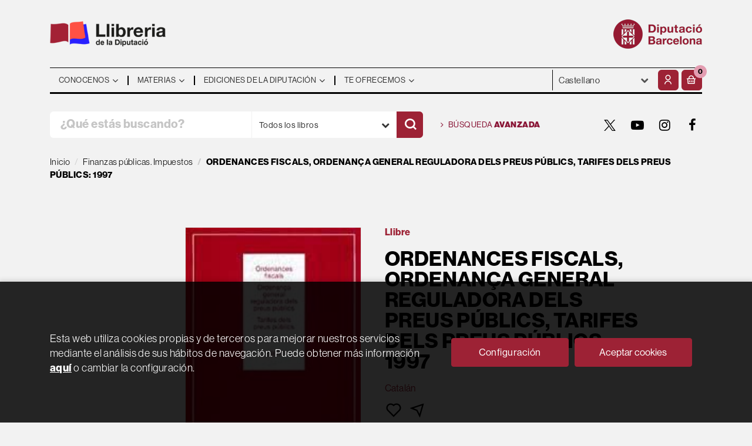

--- FILE ---
content_type: text/html; charset=UTF-8
request_url: https://llibreria.diba.cat/es/libro/ordenances-fiscals-ordenanca-general-reguladora-dels-preus-publics-tarifes-dels-preus-publics-1997_44840
body_size: 17002
content:
<!DOCTYPE html>
<html lang="es">
<head>
    <title>ORDENANCES FISCALS, ORDENANÇA GENERAL REGULADORA DELS PREUS PÚBLICS, TARIFES DELS PREUS PÚBLICS: 1997. Diputació de Barcelona. Àrea de Règim Interior, Hi. Libro en papel.  Llibreria de la Diputació</title>
    <meta charset="utf-8">
    <meta name="viewport" content="width=device-width, initial-scale=1.0">
    <meta name="description" content="ORDENANCES FISCALS, ORDENANÇA GENERAL REGULADORA DELS PREUS PÚBLICS, TARIFES DELS PREUS PÚBLICS: 1997, Diputació de Barcelona. Àrea de Règim Interior, Hi, 0,00&euro;">
    <meta name="keywords" content="ORDENANCES FISCALS, ORDENANÇA GENERAL REGULADORA DELS PREUS PÚBLICS, TARIFES DELS PREUS PÚBLICS: 1997, Diputació de Barcelona. Àrea de Règim Interior, Hi">
    <meta name="revisit" content="15 days">
    <meta name="revisit-after" content="1 days">
        <link rel="image_src" href="/es/imagenes/9789200/978920044840.JPG">
    <meta property="og:type" content="product">
    <meta property="og:image" content="/es/imagenes/9789200/978920044840.JPG">
    <meta property="og:url" content="https://llibreria.diba.cat/es/libro/ordenances-fiscals-ordenanca-general-reguladora-dels-preus-publics-tarifes-dels-preus-publics-1997_44840">
    <meta property="og:title" content="ORDENANCES FISCALS, ORDENANÇA GENERAL REGULADORA DELS PREUS PÚBLICS, TARIFES DELS PREUS PÚBLICS: 1997">
    <meta property="og:description" content="ORDENANCES FISCALS, ORDENANÇA GENERAL REGULADORA DELS PREUS PÚBLICS, TARIFES DELS PREUS PÚBLICS: 1997, Diputació de Barcelona. Àrea de Règim Interior, Hi, 0,00&euro;">
    
            <meta name="robots" content="index,follow">
        
        <link rel="canonical" href="https://llibreria.diba.cat/es/libro/ordenances-fiscals-ordenanca-general-reguladora-dels-preus-publics-tarifes-dels-preus-publics-1997_44840">
            
    <link rel="stylesheet" href="https://maxcdn.bootstrapcdn.com/font-awesome/4.7.0/css/font-awesome.min.css">
    <link rel="stylesheet" type="text/css" href="https://cdnjs.cloudflare.com/ajax/libs/bootstrap3-dialog/1.34.5/css/bootstrap-dialog.min.css">
        <link rel="stylesheet" type="text/css" href="/es/lightbox/css/lightbox.css">
        <link rel="stylesheet" type="text/css" href="/es/css/style.css?f=20220718">
    <link rel="stylesheet" href="https://lamp.diba.cat/maqueta-corporativa/css/diba-template.css">
    <link rel="stylesheet" type="text/css" href="/es/css/custom.css?f=20220718">
    <link href="https://cdn.jsdelivr.net/npm/remixicon@2.2.0/fonts/remixicon.css" rel="stylesheet">
    <link rel="stylesheet" href="https://use.typekit.net/ddk7nsz.css">
    <link type="image/x-icon" rel="shortcut icon" href="/es/images/favicon.ico">

        <!-- Google Tag Manager -->
    <script>(function(w,d,s,l,i){w[l]=w[l]||[];w[l].push({'gtm.start':new Date().getTime(),event:'gtm.js'});var f=d.getElementsByTagName(s)[0], j=d.createElement(s),
        dl=l!='dataLayer'?'&l='+l:'';j.async=true;j.src='https://www.googletagmanager.com/gtm.js?id='+i+dl;f.parentNode.insertBefore(j,f);    
        })(window,document,'script','dataLayer','GTM-574VR5');
    </script>    
    <!-- End Google Tag Manager -->
    
    <!-- alternativa https://schema.org/Organization, igual pero hay que quitar priceRange -->
    <script type="application/ld+json">
    {
    "@context" : "https://schema.org",
    "@type" : "BookStore",
    "name" : "Llibreria de la Diputació",
    "url" : "https://llibreria.diba.cat",
    "logo": "https://llibreria.diba.cat/es/images/logo-white.png",
    "address": {
        "@type": "PostalAddress",
        "addressLocality": "Barcelona",
        "addressRegion": "Espanya",
        "postalCode": "08008",
        "streetAddress": "Av. Diagonal, 393 (Edifici Can Serra)"
    },
    "priceRange": "$$",
    "image": "https://llibreria.diba.cat/es/images/logo.png",
    "telephone": "(+34) 934 022 500",
    "email": "llibreria@diba.cat",
    "sameAs" : [
            "https://twitter.com/search?q=%23llibreriaDiba&src=typeahead_click&f=live",            "https://www.youtube.com/results?search_query=%22Llibreria+de+la+Diputaci%C3%B3%22",            "https://www.instagram.com/explore/tags/llibreriadiba/",            "https://www.facebook.com/hashtag/llibreriadiba"    
    ]
    }
    </script>
    <script type="application/ld+json">
    {
    "@context": "https://schema.org",
    "@type": "WebSite",
    "url": "https://llibreria.diba.cat",
    "potentialAction": {
        "@type": "SearchAction",
        "target": "https://llibreria.diba.cat/es/busqueda/listaLibros.php?tipoBus=full&palabrasBusqueda={search_term_string}",
        "query-input": "required name=search_term_string"
    }
    }
    </script>
    
    <!-- COMENTARIO: Existe el atributo itemCondition para describir el estado de un producto.
    "itemCondition": "$array.campo_estado_libro" -->
    <script type="application/ld+json">
        {
            "@context": "https://schema.org",
            "@type": "Book",
            "name": "ORDENANCES FISCALS, ORDENANÇA GENERAL REGULADORA DELS PREUS PÚBLICS, TARIFES DELS PREUS PÚBLICS: 1997",
            "author": "Diputació de Barcelona. Àrea de Règim Interior, Hi",
                        "publisher": "Diputació de Barcelona",
                        "datePublished": "1997",
                
            "isbn": "",
                
            "numberOfPages": "77",
                                                "offers": {
                "@type": "Offer",
                "price": "0.00",
                "url": "https://llibreria.diba.cat/es/libro/ordenances-fiscals-ordenanca-general-reguladora-dels-preus-publics-tarifes-dels-preus-publics-1997_44840",
                                                "priceCurrency": "EUR"
            },
                                                            "image": "/es/imagenes/9789200/978920044840.JPG"
            }
    </script>
    </head>
<body class="page-detalle" onload="" >
        <!-- Google Tag Manager (noscript) -->
    <noscript><iframe src="https://www.googletagmanager.com/ns.html?id=GTM-574VR5"
        height="0" width="0" style="display:none;visibility:hidden"></iframe>
    </noscript>    
    <!-- End Google Tag Manager (noscript) -->
    
        <header>
	<div class="container">
		<div class="logos">
			<div class="row">
				<div class="col-xs-7 logo-esq">
					<h1>
						<a href="/es/index.php" title="Llibreria de la Diputació">
							<img class="pull-left img-responsive logo45" title="Ir a la página de inicio" alt="Llibreria Diputació de Barcelona" src="/es/images/llibreria-diputacio-logo.png">
						</a>
					</h1>
				</div>
				<div class="col-xs-5 logo-dre">
										<a href="https://www.diba.cat/es/inici" target="_blank" title="Diputació de Barcelona">
						<img src="https://media.diba.cat/diba/maqueta/logos/logo-diba.png" alt="Diputació de Barcelona" class="pull-right img-responsive logo45">
					</a>
									</div>
			</div>
		</div>
		<nav class="navbar navbar-default dibamenu" id="regio-menu">
			<div class="container-fluid">
				<div class="navbar-header hidden">
					<button type="button" class="navbar-toggle collapsed" data-toggle="collapse" data-target="#menu-elements" aria-expanded="false" aria-controls="menu-elements">
						<span class="sr-only">Conmutador de navegación</span>
						<span class="icon-bar"></span>
						<span class="icon-bar"></span>
						<span class="icon-bar"></span>
					</button>
				</div>

				<div id="menu-elements" class="navbar-collapse">
					<div class="row">
						<div class="col-md-9 col-sm-8 hidden-xs">
							<ul class="nav navbar-nav">
																							<li class="dropdown">
									<a href="#" class="dropdown-toggle" data-toggle="dropdown"><span>Conocenos</span> <i class="fa fa-angle-down" aria-hidden="true"></i></a>
									<ul class="dropdown-menu dropdown-menu-cabecera">
										<ul class="menu-left">
																						<div class="block-menu">
																								<li><a href="/es/conozca-la-libreria">Conoce la Librería</a></li>
																								<li><a href="/es/ediciones-de-la-Diputacion-de-Barcelona">Ediciones de la Diputación</a></li>
																								<li><a href="https://llibreria.diba.cat/cat/llibreria-de-la-diputacio-30-anys">Cumplimos 30 años</a></li>
																								<li><a href="/es/dosier-de-prensa">¿Qué dice la prensa?</a></li>
																								<li><a href="/es/horario">Horario</a></li>
																								<li><a href="/es/contacto/">Contacto</a></li>
												
											</div>
										</ul>
																			</ul>
								</li>
																															<li class="dropdown">
									<a href="#" class="dropdown-toggle" data-toggle="dropdown"><span>Materias</span> <i class="fa fa-angle-down" aria-hidden="true"></i></a>
									<ul class="dropdown-menu dropdown-menu-cabecera two-cols">
										<ul class="menu-left">
											<span class="main-nav-title">Explorar</span>											<div class="block-menu">
																								<li><a href="/es/busqueda/listaLibros.php?diasNovedad=60">Novedades</a></li>
																								<li><a href="/es/quieres-prepararte-unas-oposiciones">Oposiciones</a></li>
																								<li><a href="/es/soporte-a-la-gestion-municipal">Libros técnicos para los municipios</a></li>
																								<li><a href="/es/conoce-nuestros-pueblos">Pueblos y ciudades</a></li>
																								<li><a href="/es/especial/historia-de-cataluna-/87/">Historia de Cataluña</a></li>
																								<li><a href="/es/urbanismo-y-arquitectura">Urbanismo y arquitectura</a></li>
																								<li><a href="/es/teatro-y-danza">Teatro y danza</a></li>
																								<li><a href="https://llibreria.diba.cat/es/libros-de-arte-y-de-museos">Arte y museos</a></li>
																								<li><a href="https://llibreria.diba.cat/es/soporte-a-la-edicion-municipal">Soporte a la edición municipal</a></li>
												
											</div>
										</ul>
																				<ul class="menu-right">
											<span class="main-nav-title">Materias</span>
											<div class="block-materias">
																								<li><a href="/es/libros-de/administracion-publica-01/">Administración pública</a></li>
																								<li><a href="/es/libros-de/oposiciones-03/">Oposiciones</a></li>
																								<li><a href="/es/libros-de/cultura-04/">Cultura</a></li>
																								<li><a href="/es/libros-de/teatro-05/">Teatro</a></li>
																								<li><a href="/es/libros-de/espacios-naturales-medio-ambiente-08/">Espacios naturales. Medio ambiente</a></li>
																								<li><a href="/es/libros-de/historia-18/">Historia</a></li>
																								<li><a href="/es/libros-de/barcelona-20/">Barcelona, ciudades y pueblos</a></li>
																								<li><a href="/es/libros-de/comunicacion-07/">Comunicación</a></li>
																								<li><a href="/es/libros-de/territorio-urbanismo-vivienda-infraestructuras--09/">Territorio</a></li>
																								<li><a href="/es/libros-de/bienestar-social-ciudadania-10/">Bienestar</a></li>
																								<li><a href="/es/libros-de/educacion-12/">Educación</a></li>
																								<li><a href="/es/libros-de/economia-trabajo-politica-14/">Economía. Trabajo. Política</a></li>
																								<li><a href="/es/libros-de/fiestas-tradicionales-1504/">Fiestas tradicionales</a></li>
																								<li><a href="/es/libros-de/botanica-zoologia-1703/">Botánica. Zoología</a></li>
																								<li><a href="/es/libros-de/libros-infantiles-21/">Libros infantiles</a></li>
																								<li><a href="/es/materias.php">Todas las materias</a></li>
												
											</div>
										</ul>
																			</ul>
								</li>
																															<li class="dropdown">
									<a href="#" class="dropdown-toggle" data-toggle="dropdown"><span>Ediciones de la Diputación</span> <i class="fa fa-angle-down" aria-hidden="true"></i></a>
									<ul class="dropdown-menu dropdown-menu-cabecera">
										<ul class="menu-left">
																						<div class="block-menu">
																								<li><a href="/es/busqueda/listaLibros.php?edicionsDiputacio=S">Ediciones de la Diputación</a></li>
																								<li><a href="https://llibreria.diba.cat/es/soporte-a-la-gestion-municipal">Libros técnicos para los municipios</a></li>
																								<li><a href="/es/catalogos-de-exposiciones-de-la-Diputacion-de-Barcelona">Catálogos de exposiciones de la DB</a></li>
																								<li><a href="/es/libros-sobre-el-Palau-Guell">Palau Güell</a></li>
																								<li><a href="/es/libros-del-instituto-del-teatro">Instituto del Teatro</a></li>
																								<li><a href="/es/busqueda/listaLibros.php?codEditorial=&pagSel=1&codMateria=TO">CCCB</a></li>
																								<li><a href="/es/editorial/consorci-del-patrimoni-de-sitges/1743/">Consorcio del Patrimonio de Sitges</a></li>
																								<li><a href="/es/editorial/museu-maritim-de-barcelona/3926/">Museo Marítimo</a></li>
																								<li><a href="/es/busqueda/listaLibros.php?edicionsDiputacio=S&pagSel=1&codMateria=TP">CEMICAL</a></li>
																								<li><a href="/es/editorial/institut-de-ciencies-politiques-i-socials/415/">ICPS</a></li>
												
											</div>
										</ul>
																			</ul>
								</li>
																															<li class="dropdown">
									<a href="#" class="dropdown-toggle" data-toggle="dropdown"><span>Te ofrecemos</span> <i class="fa fa-angle-down" aria-hidden="true"></i></a>
									<ul class="dropdown-menu dropdown-menu-cabecera">
										<ul class="menu-left">
																						<div class="block-menu">
																								<li><a href="/es/suscripciones/formSuscribir.php">Suscripción a novedades</a></li>
																								<li><a href="/es/pedidos-especiales/">Búsqueda de libros no encontrados</a></li>
																								<li><a href="/es/Parlem-de">"Parlem de..." Presentaciones de libros</a></li>
																								<li><a href="/es/donacion-de-libros-para-bibliotecas">Libros para bibliotecas</a></li>
												
											</div>
										</ul>
																			</ul>
								</li>
															
							</ul>
						</div>
						<div class="col-md-3 col-sm-4">
							<div class="header-left">
								<form action="#" class="hidden-xs">
									<div class="custom-select">
									<select id="sel_language" aria-label="Idiomas">
		-										-								<option value="/cat/libro/ordenances-fiscals-ordenanca-general-reguladora-dels-preus-publics-tarifes-dels-preus-publics-1997_44840">Català</option>
		-										-								<option value="/es/libro/ordenances-fiscals-ordenanca-general-reguladora-dels-preus-publics-tarifes-dels-preus-publics-1997_44840" selected>Castellano</option>
		-								
		-							</select>
									</div>
								</form>

								<div class="btn-menu">
									<button id="menu-sidebarCollapse" type="button" class="btn visible-xs"><i class="fa fa-bars mr-2"></i><small class="text-uppercase font-weight-bold"></small></button>
								</div>

								<!--MENU MI CUENTA-->
								<div id="account" class="dropdown">
																			<a href="https://llibreria.diba.cat/es/registro/autenticacion.php" aria-label="Mi cuenta"><i class="ri-user-line"></i></a>
																	</div>
								<!--FIN MENU MI CUENTA-->
								<div id="cart" class="dropdown">
																			<a data-toggle="dropdown" role="button" class="btntwo btn-cart" title="Mi compra"><i class="ri-shopping-basket-line"></i><span class="numArticulos">0</span></a data-toggle="dropdown" role="button">
																		<ul id="contentMiniCesta" class="dropdown-menu">
										<li id="miniCesta">
											
										</li>
										<li>
											<a class="btn-cart-checkout" href="/es/cesta/cestaCompra.php">Ver Mi Compra</a>
										</li>
									</ul>
								</div>
							</div>
						</div>
					</div>
				</div>
			</div>
		</nav>

		<div class="search">
			<div class="row">
				<div class="col-md-7 col-sm-9 search-box">
					<form name="formBusRapida" id="busqueda" action="/es/busqueda/listaLibros.php" method="get" onsubmit="return busRapida()">
						<input type="hidden" name="tipoBus" id="tipoBus" value="full">
						<input type="hidden" name="publicacion" id="publicacion" value="t">
						<div class="input-group">
							<input id="autocompleta" class="search-text" type="text" name="palabrasBusqueda" placeholder="¿Qué estás buscando?" aria-label="¿Qué estás buscando?">
							<div class="select-publi input-group-btn">
								<button type="button" class="btn btn-default dropdown-toggle" data-toggle="dropdown" aria-haspopup="true" aria-expanded="false"><span>Todos los libros</span> <i class="fa fa-chevron-down" aria-hidden="true"></i></button>								
								<ul class="dropdown-menu dropdown-menu-right">
									<li><a id="t" class="default" data-value="t">Todos los libros</a></li>
									<li><a id="di" data-value="di">Publicaciones de la Diputación</a></li>
									<li><a id="d" data-value="d">Publicaciones digitales</a></li>
									<li><a id="g" data-value="g">Publicaciones gratuitas</a></li>
								</ul>
							</div><!-- /btn-group -->
							<button class="btntwo search" title="Buscar" type="submit" aria-label="Buscar"><i class="ri-search-line"></i></i></button>
						</div>
					</form>
				</div>

								<div class="col-md-5 col-sm-3 social-box">
					<a class="avanzado" href="/es/busqueda/buscadorAvanzado.php">
						<i class="fa fa-angle-right" aria-hidden="true"></i>
						Búsqueda <span>avanzada</span>
					</a>
					<ul class="social-networks hidden-xs">
												<li class="twitter">
							<a title="TWITTER" aria-label="TWITTER" target="_blank" href="https://twitter.com/search?q=%23llibreriaDiba&src=typeahead_click&f=live"><i class="icon-new-twitter"></i></a>
						</li>
												<li class="youtube-play">
							<a title="YOUTUBE" aria-label="YOUTUBE" target="_blank" href="https://www.youtube.com/results?search_query=%22Llibreria+de+la+Diputaci%C3%B3%22"><i class="fa fa-youtube-play"></i></a>
						</li>
												<li class="instagram">
							<a title="INSTAGRAM" aria-label="INSTAGRAM" target="_blank" href="https://www.instagram.com/explore/tags/llibreriadiba/"><i class="fa fa-instagram"></i></a>
						</li>
												<li class="facebook">
							<a title="FACEBOOK" aria-label="FACEBOOK" target="_blank" href="https://www.facebook.com/hashtag/llibreriadiba"><i class="fa fa-facebook"></i></a>
						</li>
						
					</ul>
				</div>
				
			</div>

		</div>

	</div>
  </header>
    
    <main class="main-container" role="main">

 
<div class="container">
    <nav aria-label="breadcrumb">
        <ol class="breadcrumb">
            <li class="breadcrumb-item"><a href="/es/index.php">Inicio</a></li>
                        <li class="breadcrumb-item"><a href="/es/libros-de/finanzas-publicas-impuestos-0107/"><span>Finanzas públicas. Impuestos</span></a></li>
                        <li class="breadcrumb-item active" aria-current="page"><span>ORDENANCES FISCALS, ORDENANÇA GENERAL REGULADORA DELS PREUS PÚBLICS, TARIFES DELS PREUS PÚBLICS: 1997</span></li>
        </ol>
    </nav>
</div>




<div class="detalle-top">

    <div class="container">

        <div class="row">

            <div class="col-sm-6">
                <div id="detimg">
                    <div>

                                                <img id="detportada" src="/es/imagenes/9789200/978920044840.JPG" alt="ORDENANCES FISCALS, ORDENANÇA GENERAL REGULADORA DELS PREUS PÚBLICS, TARIFES DELS PREUS PÚBLICS: 1997">
                        
                        
                                                
                        
                                    

                    </div>
                </div>
            </div>

            <div class="col-sm-6">

                <div class="fichaDetalle">
                    <div class="formato">
                        <!--
                                                    Papel
                                                -->
                        Llibre
                    </div>    
                    
                    <div class="row">
                        <div class="col-md-10">
                            <h1 id="titulo">ORDENANCES FISCALS, ORDENANÇA GENERAL REGULADORA DELS PREUS PÚBLICS, TARIFES DELS PREUS PÚBLICS: 1997</h1>
                            
                                                    </div>
                    </div>
                    
                                        <div class="idioma">
                                                    Catalán
                        
                    </div>
                    
                    <div class="botones-opciones">
                                                                        <a rel="nofollow" href="/es/favoritos/insFavorito.php?codArticulo=44840" role="button" title="Favorito">
                            <i class="ri-heart-line"></i>
                        </a>
                                                <a class="share-link" rel="nofollow" role="button" title="Compartir">
                            <i class="ri-send-plane-line"></i>
                        </a>
                        <span class="text-info"></span>
                    </div>

                                        <div class="a2a_kit a2a_kit_size_32 a2a_default_style">
                        <a class="a2a_button_facebook"></a>
                        <a class="a2a_button_twitter"></a>
                        <a class="a2a_button_pinterest"></a>
                        <a class="a2a_button_linkedin"></a>
                        <a class="a2a_button_email"></a>
                    </div>
                    <script>
                    var a2a_config = a2a_config || {};
                    a2a_config.onclick = 1;
                    a2a_config.locale = "es";
                    a2a_config.num_services = 6;
                    </script>
                    <script async src="https://static.addtoany.com/menu/page.js"></script>
                    
                </div>

                <div class="price-col">

                    <div class="precioDetalle noComprable hidden">
                        <div class="wraper-precioDetalle">
                                                            <div class="infoprices">
                                    <span class="despues">0,00 &euro;</span>
                                </div>
                                <!-- poner 0 en lugar de 9999 para que se muestre el $ de impuesto -->
                                <div class="iva"> IVA incluido</div>
                                                                             
                        </div>
                    </div>

                                        
                                        
                    <div class="cta-wrapper">
                        <div class="formatos">
                                                                                            <a rel="nofollow" style="display:none" id="botonComprar" href="/es/cesta/insCarrito.php?codArticulo=44840" onclick="insMiniCar('44840'); return false;" title="Añadir a Mi Compra" class="btn btn-block papel" role="button"> 
                                    <span class="title">
                                                                                    Solicitar Papel
                                                                            </span>
                                                                            <div class="infoprices">
                                            <span class="despues">0,00 &euro;</span>
                                        </div>
                                        <!-- poner 0 en lugar de 9999 para que se muestre el $ de impuesto -->
                                        <div class="iva"> IVA incluido</div>
                                                                                                            </a>
                                                                
                                                                                                
                                                    </div>
                    </div>

                    
                      
                    
                             
                                
                                        
                                        
                                                            
                    
                                        <div class="dispo-text">
                        <span class="red" id="disponibilidad2">Agotado</span>
                    </div>
                            
                                        
                                        
                    

                                        <div class="materias">
                                                <a href="/es/libros-de/finanzas-publicas-impuestos-0107/"title="Mostrar todos los libros de la materia">Finanzas públicas. Impuestos</a>                        
                    </div>
                                        
                </div>
                
            </div>
        </div>
    </div>
</div>

<div class="detalle-middle">
    <div class="container">
        
        <div class="row">
            <div class="col-md-5 col-md-push-1">
                <div class="info-book">
                    <dl class="summary">
                                                <dt>Autoría</dt>
                        <dd>                    <a href="/es/autor/diputacio-de-barcelona-area-de-regim-interior-hi_2825" title="Ver los libros del autor: Diputació de Barcelona. Àrea de Règim Interior, Hi">Diputació de Barcelona. Àrea de Règim Interior, Hi</a> (Autor)
    





</dd>
                                                
                                                    <dt>Editorial:</dt>
                            <dd  class="editorial"><a href="/es/editorial/diputacio-de-barcelona/246/" title="Mostrar todos los libros de la editorial">Diputació de Barcelona</a></dd>
                        
                                                
                        
                        
                                                
                        <br>
                        
                        
                                                <dt>Año de edición: </dt>
                        <dd>1997</dd>
                                                
                                                <dt>Páginas:</dt>
                        <dd>77</dd>
                        <div class="clear"></div>
                        
                        <br>
                        
                                                
                        

                                                                    
                                            
                        
                        
                                                
                                                
                        

                                                                                                                                                        </dl>
                </div>
            </div>
            <div class="col-md-6 col-md-push-1">
                <div id="detpestanias">
                    <ul id="detnavtab" class="hidden">
                                                                                                    </ul>
        
                    
        
                            
                            
                            
                </div><!--detpestanias-->


                                <div class="enlaces">
                    <h3 class="title">Localización <i class="ri-map-pin-line"></i></h3>
                    <ul>
                                                <li><a href="http://www.diba.cat/web/arxiu/sala-consulta" target="_blank">Arxiu General de la Diputació de Barcelona</a></li>
                        
                    </ul>
                </div>
                
                                    
                
            </div>
        </div>

        
    </div>
</div>


<div class="detalle-bottom">
    <div class="container">
        <div class="row">
            <div class="col-md-12">
            
                                                        <!-- relacionados -->
                    <div class="block otrosautor">
                        <h2 class="title">Artículos relacionados</h2>
                        <div class="books six-cols carrusel">
                                                        <div class="item">
                                <a href="/es/libro/ordenances-fiscals-ordenanca-general-reguladora-dels-preus-publics-tarifes-dels-preus-publics-1999_44880">
    <div class="portada">    
        <img class="foto" src="/es/imagenes/9789200/978920044880.JPG" alt="ORDENANCES FISCALS, ORDENANÇA GENERAL REGULADORA DELS PREUS PÚBLICS, TARIFES DELS PREUS...">
        
        
                
                <div class="dispo-text">
            <span class="disponibilidad red" > Agotado</span>
        </div>
            </div>

    <div class="dublincore">
        <div class="title">ORDENANCES FISCALS, ORDENANÇA GENERAL REGULADORA DELS PREUS PÚBLICS, TARIFES DELS PREUS PÚBLICS: 1999</div>
                <div class="ano_edicion"><span>1999</span></div>
                <div class="creator">                        Diputació de Barcelona. Àrea de Règim Interior, Hi    
</div>

        
        <div class="formato-text">
        
                    </div>
    </div>

    <div class="botones">
        <p class="precio">
                                                0,00 &euro;
                                    </p>            
    </div>

</a>
                            </div>
                                                        <div class="item">
                                <a href="/es/libro/ordenances-2007-taxes-preus-publics-contribucions-especials_37022">
    <div class="portada">    
        <img class="foto" src="/es/imagenes/9788498/978849803194.JPG" alt="ORDENANCES 2007: TAXES. PREUS PÚBLICS. CONTRIBUCIONS ESPECIALS">
        
        
                    <span class="discount">-5% </span>
                
                <div class="dispo-text">
            <span class="disponibilidad red" > Agotado</span>
        </div>
            </div>

    <div class="dublincore">
        <div class="title">ORDENANCES 2007: TAXES. PREUS PÚBLICS. CONTRIBUCIONS ESPECIALS</div>
                <div class="ano_edicion"><span>2007</span></div>
                <div class="creator">                        Diputació de Barcelona    
</div>

                    <div class="mulsinop">La publicació del text íntegre de les ordenances fiscals és una obligació imposada a les diputacions d'acord amb l'article 17.5 del Text refós de la Llei reguladora de les hisendes locals aprovat pel Reial Decret Legislatiu 2/2004, de 5 de març. Aquest any, a part de les actualitzacions corresponents, s'han produït canvis significatius: refosa d'algunes ordenances, traspassos a...</div>
        
        <div class="formato-text">
        
                                                <span class="ico-ebook">elibro</span>
                                    
                    </div>
    </div>

    <div class="botones">
        <p class="precio">
                            <strike>5,00 &euro;</strike><strong >4,75 &euro;</strong>
                    </p>            
    </div>

</a>
                            </div>
                                                        <div class="item">
                                <a href="/es/libro/ordenanca-general-de-gestio-inspeccio-i-recaptacio-dels-ingressos-de-dret-public-provincials-ordenances-fiscals-ordenanca-general-reguladora-dels-preus-publics-tarifes-dels-preus-publics-2006_35135">
    <div class="portada">    
        <img class="foto" src="/es/imagenes/9788498/978849803107.JPG" alt="ORDENANÇA GENERAL DE GESTIÓ, INSPECCIÓ I RECAPTACIÓ DELS INGRESSOS DE DRET PÚBLIC...">
        
        
                    <span class="discount">-5% </span>
                
            </div>

    <div class="dublincore">
        <div class="title">ORDENANÇA GENERAL DE GESTIÓ, INSPECCIÓ I RECAPTACIÓ DELS INGRESSOS DE DRET PÚBLIC PROVINCIALS, ORDENANCES FISCALS, ORDENANÇA GENERAL REGULADORA DELS PREUS PÚBLICS, TARIFES DELS PREUS PÚBLICS: 2006</div>
                <div class="ano_edicion"><span>2006</span></div>
                <div class="creator">                        Diputació de Barcelona    
</div>

                    <div class="mulsinop">La publicació del text íntegre de les ordenances fiscals és una obligació imposada a les diputacions d'acord amb l'article 17.5 del Text refós de la Llei reguladora de les hisendes locals aprovat pel Reial Decret Legislatiu 2/2004, de 5 de març. Un dels canvis importants d'aquest any és la supressió de taxes i derogació de l'Ordenança Fiscal del Servei d'Esports per canvi de ti...</div>
        
        <div class="formato-text">
                                <!-- ico-papel clase para color azul dejamos de usarla 08-06-2022 -->
            <span class="ico-print">Papel</span>
                    
                                                <span class="ico-ebook">elibro</span>
                                    
                    </div>
    </div>

    <div class="botones">
        <p class="precio">
                            <strike>5,00 &euro;</strike><strong >4,75 &euro;</strong>
                    </p>            
    </div>

</a>
                            </div>
                                                        <div class="item">
                                <a href="/es/libro/ordenanca-general-de-gestio-inspeccio-i-recaptacio-dels-ingressos-de-dret-public-provincials-ordenances-fiscals-ordenanca-general-reguladora-dels-preus-publics-tarifes-dels-preus-publics-2005_32526">
    <div class="portada">    
        <img class="foto" src="/es/imagenes/9788498/978849803042.JPG" alt="ORDENANÇA GENERAL DE GESTIÓ, INSPECCIÓ I RECAPTACIÓ DELS INGRESSOS DE DRET PÚBLIC...">
        
        
                    <span class="discount">-5% </span>
                
            </div>

    <div class="dublincore">
        <div class="title">ORDENANÇA GENERAL DE GESTIÓ, INSPECCIÓ I RECAPTACIÓ DELS INGRESSOS DE DRET PÚBLIC PROVINCIALS. ORDENANCES FISCALS. ORDENANÇA GENERAL REGULADORA DELS PREUS PÚBLICS. TARIFES DELS PREUS PÚBLICS: 2005</div>
                <div class="ano_edicion"><span>2005</span></div>
                <div class="creator">                        Diputació de Barcelona    
</div>

                    <div class="mulsinop">La publicació del text íntegre de les ordenances fiscals és una obligació imposada a les diputacions d'acord amb l'article 17.5 del Text refós de la Llei reguladora de les hisendes locals aprovat pel Reial Decret Legislatiu 2/2004, de 5 de març. En el volum d'aquest any, figura com a novetat l'Ordenança general de gestió, inspecció i recaptació dels ingressos de dret públic pro...</div>
        
        <div class="formato-text">
                                <!-- ico-papel clase para color azul dejamos de usarla 08-06-2022 -->
            <span class="ico-print">Papel</span>
                    
                                                <span class="ico-ebook">elibro</span>
                                    
                    </div>
    </div>

    <div class="botones">
        <p class="precio">
                            <strike>5,00 &euro;</strike><strong >4,75 &euro;</strong>
                    </p>            
    </div>

</a>
                            </div>
                                                        <div class="item">
                                <a href="/es/libro/ordenances-2010-taxes-preus-publics_47350">
    <div class="portada">    
        <img class="foto" src="/es/imagenes/9789200/978920047350.JPG" alt="Ordenances 2010: Taxes. Preus públics">
        
        
                
                <div class="dispo-text">
            <span class="disponibilidad red" > Agotado</span>
        </div>
            </div>

    <div class="dublincore">
        <div class="title">Ordenances 2010: Taxes. Preus públics</div>
                <div class="ano_edicion"><span>2010</span></div>
                <div class="creator"></div>

        
        <div class="formato-text">
        
                                                <span class="ico-ebook">elibro</span>
                                    
                    </div>
    </div>

    <div class="botones">
        <p class="precio">
                                                0,00 &euro;
                                    </p>            
    </div>

</a>
                            </div>
                                                        <div class="item">
                                <a href="/es/libro/ordenances-2008_39475">
    <div class="portada">    
        <img class="foto" src="/es/imagenes/9789200/978920039475.JPG" alt="ORDENANCES 2008">
        
        
                
                <div class="dispo-text">
            <span class="disponibilidad red" > Agotado</span>
        </div>
            </div>

    <div class="dublincore">
        <div class="title">ORDENANCES 2008</div>
                <div class="ano_edicion"><span>2008</span></div>
                <div class="creator">                        Diputació de Barcelona. Àrea de de Coordinació i G    
</div>

                    <div class="mulsinop">L'edició del text íntegre de les ordenances fiscals és una obligació imposada, entre altres ens locals, a les diputacions d'acord amb l'article 17.5 del Text refós de la Llei reguladora de les hisendes locals, aprovat pel Reial decret legislatiu 2/2004, de 5 de març.Es recullen en el present volum, com a recursos de caràcter tributari, les taxes i, com a recursos de caràcter no...</div>
        
        <div class="formato-text">
        
                                                <span class="ico-ebook">elibro</span>
                                    
                    </div>
    </div>

    <div class="botones">
        <p class="precio">
                                                0,00 &euro;
                                    </p>            
    </div>

</a>
                            </div>
                                                        <div class="item">
                                <a href="/es/libro/ordenances-fiscals-ordenanca-general-reguladora-dels-preus-publics-tarifes-dels-preus-publics-2004_45125">
    <div class="portada">    
        <img class="foto" src="/es/imagenes/9788477/978847794988.JPG" alt="ORDENANCES FISCALS. ORDENANÇA GENERAL REGULADORA DELS PREUS PÚBLICS. TARIFES DELS PREUS...">
        
        
                
                <div class="dispo-text">
            <span class="disponibilidad red" > Agotado</span>
        </div>
            </div>

    <div class="dublincore">
        <div class="title">ORDENANCES FISCALS. ORDENANÇA GENERAL REGULADORA DELS PREUS PÚBLICS. TARIFES DELS PREUS PÚBLICS: 2004</div>
                <div class="ano_edicion"><span>2004</span></div>
                <div class="creator">                        Diputació de Barcelona    
</div>

        
        <div class="formato-text">
        
                    </div>
    </div>

    <div class="botones">
        <p class="precio">
                                                0,00 &euro;
                                    </p>            
    </div>

</a>
                            </div>
                                                        <div class="item">
                                <a href="/es/libro/ordenances-fiscals-ordenanca-general-reguladora-dels-preus-publics-tarifes-dels-preus-publics-2003_45022">
    <div class="portada">    
        <img class="foto" src="/es/imagenes/9789200/978920045022.JPG" alt="ORDENANCES FISCALS, ORDENANÇA GENERAL REGULADORA DELS PREUS PÚBLICS, TARIFES DELS PREUS...">
        
        
                
                <div class="dispo-text">
            <span class="disponibilidad red" > Agotado</span>
        </div>
            </div>

    <div class="dublincore">
        <div class="title">ORDENANCES FISCALS, ORDENANÇA GENERAL REGULADORA DELS PREUS PÚBLICS, TARIFES DELS PREUS PÚBLICS: 2003</div>
                <div class="ano_edicion"><span>2003</span></div>
                <div class="creator">                        Diputació de Barcelona    
</div>

        
        <div class="formato-text">
        
                    </div>
    </div>

    <div class="botones">
        <p class="precio">
                                                0,00 &euro;
                                    </p>            
    </div>

</a>
                            </div>
                                                        <div class="item">
                                <a href="/es/libro/ordenances-fiscals-ordenanca-general-reguladora-dels-preus-publics-tarifes-dels-preus-publics-2002_44963">
    <div class="portada">    
        <img class="foto" src="/es/imagenes/9789200/978920044963.JPG" alt="ORDENANCES FISCALS, ORDENANÇA GENERAL REGULADORA DELS PREUS PÚBLICS, TARIFES DELS PREUS...">
        
        
                
                <div class="dispo-text">
            <span class="disponibilidad red" > Agotado</span>
        </div>
            </div>

    <div class="dublincore">
        <div class="title">ORDENANCES FISCALS, ORDENANÇA GENERAL REGULADORA DELS PREUS PÚBLICS, TARIFES DELS PREUS PÚBLICS: 2002</div>
                <div class="ano_edicion"><span>2002</span></div>
                <div class="creator">                        Diputació de Barcelona. Àrea de Règim Interior, Hi    
</div>

        
        <div class="formato-text">
        
                    </div>
    </div>

    <div class="botones">
        <p class="precio">
                                                0,00 &euro;
                                    </p>            
    </div>

</a>
                            </div>
                                                        <div class="item">
                                <a href="/es/libro/ordenances-fiscals-ordenanca-general-reguladora-dels-preus-publics-tarifes-dels-preus-publics-2001_44942">
    <div class="portada">    
        <img class="foto" src="/es/imagenes/9789200/978920044942.JPG" alt="ORDENANCES FISCALS, ORDENANÇA GENERAL REGULADORA DELS PREUS PÚBLICS, TARIFES DELS PREUS...">
        
        
                
                <div class="dispo-text">
            <span class="disponibilidad red" > Agotado</span>
        </div>
            </div>

    <div class="dublincore">
        <div class="title">ORDENANCES FISCALS, ORDENANÇA GENERAL REGULADORA DELS PREUS PÚBLICS, TARIFES DELS PREUS PÚBLICS: 2001</div>
                <div class="ano_edicion"><span>2001</span></div>
                <div class="creator">                        Diputació de Barcelona. Àrea de Règim Interior, Hi    
</div>

        
        <div class="formato-text">
        
                    </div>
    </div>

    <div class="botones">
        <p class="precio">
                                                0,00 &euro;
                                    </p>            
    </div>

</a>
                            </div>
                                                        <div class="item">
                                <a href="/es/libro/ordenances-fiscals-ordenanca-general-reguladora-dels-preus-publics-tarifes-dels-preus-publics-2000_44913">
    <div class="portada">    
        <img class="foto" src="/es/imagenes/9789200/978920044913.JPG" alt="ORDENANCES FISCALS, ORDENANÇA GENERAL REGULADORA DELS PREUS PÚBLICS, TARIFES DELS PREUS...">
        
        
                
                <div class="dispo-text">
            <span class="disponibilidad red" > Agotado</span>
        </div>
            </div>

    <div class="dublincore">
        <div class="title">ORDENANCES FISCALS, ORDENANÇA GENERAL REGULADORA DELS PREUS PÚBLICS, TARIFES DELS PREUS PÚBLICS: 2000</div>
                <div class="ano_edicion"><span>2000</span></div>
                <div class="creator">                        Diputació de Barcelona. Àrea de Règim Interior, Hi    
</div>

        
        <div class="formato-text">
        
                    </div>
    </div>

    <div class="botones">
        <p class="precio">
                                                0,00 &euro;
                                    </p>            
    </div>

</a>
                            </div>
                                                        <div class="item">
                                <a href="/es/libro/ordenances-2009-taxes-preus-publics_44076">
    <div class="portada">    
        <img class="foto" src="/es/imagenes/9789200/978920044076.JPG" alt="ORDENANCES 2009: TAXES. PREUS PÚBLICS">
        
        
                
                <div class="dispo-text">
            <span class="disponibilidad red" > Agotado</span>
        </div>
            </div>

    <div class="dublincore">
        <div class="title">ORDENANCES 2009: TAXES. PREUS PÚBLICS</div>
                <div class="ano_edicion"><span>2009</span></div>
                <div class="creator">                        Diputació de Barcelona. Àrea d'Hisenda i Recursos     
</div>

                    <div class="mulsinop">En virtut del que exigeix l'article 17.5 de Text refós de la Llei reguladora de les hisendes locals, en aquest volum es recullen les ordenances, les taxes i els preus públics de la Diputació de Barcelona i dels seus organismes autònoms, que són d'aplicació a partir de l'1 gener de 2009, sense perjudici de les posteriors modificacions o incorporacions que es puguin produir en el...</div>
        
        <div class="formato-text">
        
                                                <span class="ico-ebook">elibro</span>
                                    
                    </div>
    </div>

    <div class="botones">
        <p class="precio">
                                                0,00 &euro;
                                    </p>            
    </div>

</a>
                            </div>
                                                        <div class="item">
                                <a href="/es/libro/ordenances-fiscals-ordenanca-general-reguladora-dels-preus-publics-tarifes-dels-preus-publics-1998_44852">
    <div class="portada">    
        <img class="foto" src="/es/imagenes/9789200/978920044852.JPG" alt="ORDENANCES FISCALS, ORDENANÇA GENERAL REGULADORA DELS PREUS PÚBLICS, TARIFES DELS PREUS...">
        
        
                
                <div class="dispo-text">
            <span class="disponibilidad red" > Agotado</span>
        </div>
            </div>

    <div class="dublincore">
        <div class="title">ORDENANCES FISCALS, ORDENANÇA GENERAL REGULADORA DELS PREUS PÚBLICS, TARIFES DELS PREUS PÚBLICS: 1998</div>
                <div class="ano_edicion"><span>1998</span></div>
                <div class="creator">                        Diputació de Barcelona. Àrea de Règim Interior, Hi    
</div>

        
        <div class="formato-text">
        
                    </div>
    </div>

    <div class="botones">
        <p class="precio">
                                                0,00 &euro;
                                    </p>            
    </div>

</a>
                            </div>
                                                        <div class="item">
                                <a href="/es/libro/ordenances-fiscals-1986_45337">
    <div class="portada">    
        <img class="foto" src="/es/imagenes/9789200/978920045337.JPG" alt="ORDENANCES FISCALS, 1986">
        
        
                
                <div class="dispo-text">
            <span class="disponibilidad red" > Agotado</span>
        </div>
            </div>

    <div class="dublincore">
        <div class="title">ORDENANCES FISCALS, 1986</div>
                <div class="ano_edicion"><span>1986</span></div>
                <div class="creator">                        Diputació de Barcelona    
</div>

        
        <div class="formato-text">
        
                    </div>
    </div>

    <div class="botones">
        <p class="precio">
                                                0,00 &euro;
                                    </p>            
    </div>

</a>
                            </div>
                                                        <div class="item">
                                <a href="/es/libro/ordenances-fiscals-1987_44647">
    <div class="portada">    
        <img class="foto" src="/es/imagenes/9789200/978920044647.JPG" alt="ORDENANCES FISCALS, 1987">
        
        
                
                <div class="dispo-text">
            <span class="disponibilidad red" > Agotado</span>
        </div>
            </div>

    <div class="dublincore">
        <div class="title">ORDENANCES FISCALS, 1987</div>
                <div class="ano_edicion"><span>1987</span></div>
                <div class="creator">                        Diputació de Barcelona    
</div>

        
        <div class="formato-text">
        
                    </div>
    </div>

    <div class="botones">
        <p class="precio">
                                                0,00 &euro;
                                    </p>            
    </div>

</a>
                            </div>
                                                        <div class="item">
                                <a href="/es/libro/ordenances-fiscals-1989_44646">
    <div class="portada">    
        <img class="foto" src="/es/imagenes/9789200/978920044646.JPG" alt="ORDENANCES FISCALS, 1989">
        
        
                
                <div class="dispo-text">
            <span class="disponibilidad red" > Agotado</span>
        </div>
            </div>

    <div class="dublincore">
        <div class="title">ORDENANCES FISCALS, 1989</div>
                <div class="ano_edicion"><span>1989</span></div>
                <div class="creator">                        Diputació de Barcelona    
</div>

        
        <div class="formato-text">
        
                    </div>
    </div>

    <div class="botones">
        <p class="precio">
                                                0,00 &euro;
                                    </p>            
    </div>

</a>
                            </div>
                                                        <div class="item">
                                <a href="/es/libro/ordenances-fiscals-ordenanca-general-reguladora-dels-preus-publics-tarifes-dels-preus-publics-1996_44489">
    <div class="portada">    
        <img class="foto" src="/es/imagenes/9788477/978847794450.JPG" alt="ORDENANCES FISCALS, ORDENANÇA GENERAL REGULADORA DELS PREUS PÚBLICS, TARIFES DELS PREUS...">
        
        
                
                <div class="dispo-text">
            <span class="disponibilidad red" > Agotado</span>
        </div>
            </div>

    <div class="dublincore">
        <div class="title">ORDENANCES FISCALS, ORDENANÇA GENERAL REGULADORA DELS PREUS PÚBLICS, TARIFES DELS PREUS PÚBLICS: 1996</div>
                <div class="ano_edicion"><span>1996</span></div>
                <div class="creator">                        Diputació de Barcelona. Àrea de Règim Interior, Hi    
</div>

        
        <div class="formato-text">
        
                    </div>
    </div>

    <div class="botones">
        <p class="precio">
                                                0,00 &euro;
                                    </p>            
    </div>

</a>
                            </div>
                                                        <div class="item">
                                <a href="/es/libro/ordenances-fiscals-ordenanca-general-reguladora-dels-preus-publics-tarifes-dels-preus-publics-1995_44470">
    <div class="portada">    
        <img class="foto" src="/es/imagenes/9788477/978847794369.JPG" alt="ORDENANCES FISCALS, ORDENANÇA GENERAL REGULADORA DELS PREUS PÚBLICS, TARIFES DELS PREUS...">
        
        
                
                <div class="dispo-text">
            <span class="disponibilidad red" > Agotado</span>
        </div>
            </div>

    <div class="dublincore">
        <div class="title">ORDENANCES FISCALS, ORDENANÇA GENERAL REGULADORA DELS PREUS PÚBLICS, TARIFES DELS PREUS PÚBLICS: 1995</div>
                <div class="ano_edicion"><span>1995</span></div>
                <div class="creator">                        Diputació de Barcelona. Àrea de Règim Interior, Hi    
</div>

        
        <div class="formato-text">
        
                    </div>
    </div>

    <div class="botones">
        <p class="precio">
                                                0,00 &euro;
                                    </p>            
    </div>

</a>
                            </div>
                                                        <div class="item">
                                <a href="/es/libro/ordenances-fiscals-ordenanca-general-reguladora-dels-preus-publics-tarifes-dels-preus-publics-1994_44459">
    <div class="portada">    
        <img class="foto" src="/es/imagenes/9788477/978847794289.JPG" alt="ORDENANCES FISCALS, ORDENANÇA GENERAL REGULADORA DELS PREUS PÚBLICS, TARIFES DELS PREUS...">
        
        
                
                <div class="dispo-text">
            <span class="disponibilidad red" > Agotado</span>
        </div>
            </div>

    <div class="dublincore">
        <div class="title">ORDENANCES FISCALS, ORDENANÇA GENERAL REGULADORA DELS PREUS PÚBLICS, TARIFES DELS PREUS PÚBLICS: 1994</div>
                <div class="ano_edicion"><span>1994</span></div>
                <div class="creator">                        Diputació de Barcelona. Àrea de Règim Interior, Hi    
</div>

                    <div class="mulsinop">CONTINGUT: Separata ...</div>
        
        <div class="formato-text">
        
                    </div>
    </div>

    <div class="botones">
        <p class="precio">
                                                0,00 &euro;
                                    </p>            
    </div>

</a>
                            </div>
                                                        <div class="item">
                                <a href="/es/libro/ordenances-fiscals-ordenanca-general-reguladora-dels-preus-publics-tarifes-dels-preus-publics-1993_44444">
    <div class="portada">    
        <img class="foto" src="/es/imagenes/9788477/978847794235.JPG" alt="ORDENANCES FISCALS, ORDENANÇA GENERAL REGULADORA DELS PREUS PÚBLICS, TARIFES DELS PREUS...">
        
        
                
                <div class="dispo-text">
            <span class="disponibilidad red" > Agotado</span>
        </div>
            </div>

    <div class="dublincore">
        <div class="title">ORDENANCES FISCALS, ORDENANÇA GENERAL REGULADORA DELS PREUS PÚBLICS, TARIFES DELS PREUS PÚBLICS: 1993</div>
                <div class="ano_edicion"><span>1993</span></div>
                <div class="creator">                        Diputació de Barcelona. Àrea de Règim Interior, Hi    
</div>

        
        <div class="formato-text">
        
                    </div>
    </div>

    <div class="botones">
        <p class="precio">
                                                0,00 &euro;
                                    </p>            
    </div>

</a>
                            </div>
                                                        <div class="item">
                                <a href="/es/libro/ordenances-fiscals-1988_44393">
    <div class="portada">    
        <img class="foto" src="/es/imagenes/9789200/978920044393.JPG" alt="ORDENANCES FISCALS, 1988">
        
        
                
                <div class="dispo-text">
            <span class="disponibilidad red" > Agotado</span>
        </div>
            </div>

    <div class="dublincore">
        <div class="title">ORDENANCES FISCALS, 1988</div>
                <div class="ano_edicion"><span>1988</span></div>
                <div class="creator">                        Diputació de Barcelona    
</div>

        
        <div class="formato-text">
        
                    </div>
    </div>

    <div class="botones">
        <p class="precio">
                                                0,00 &euro;
                                    </p>            
    </div>

</a>
                            </div>
                            
                        </div>
                    </div>
                                                            <!-- relacionados materia -->
                    <div class="block otrosautor">
                        <h2 class="title">Otros libros de la materia</h2>
                        <div class="books six-cols carrusel">
                                                            <div class="item">
                                    <a href="/es/libro/analisi-de-l-impacte-del-fons-estatal-d-inversio-local-espanya-catalunya-i-provincia-de-barcelona_48508">
    <div class="portada">    
        <img class="foto" src="/es/imagenes/9788498/978849803398.JPG" alt="Anàlisi de l'impacte del fons estatal d'inversió local: Espanya, Catalunya i provìncia de...">
        
        
                    <span class="discount">-5% </span>
                
            </div>

    <div class="dublincore">
        <div class="title">Anàlisi de l'impacte del fons estatal d'inversió local: Espanya, Catalunya i provìncia de Barcelona</div>
                <div class="ano_edicion"><span>2010</span></div>
                <div class="creator">                        Diputació de Barcelona. Àrea de Presidència. Direc    
</div>

                    <div class="mulsinop">El Fons Estatal d'Inversió Local (FEIL) ha estat un dels fons habilitats pel govern espanyol l'any 2009 per tal de reactivar l'activitat econòmica i per generar ocupació. Tant per la dimensió de la mesura (8.000 milions d'euros i gairebé 31.000 actuacions) com pel seu abast (8.007 municipis espanyols) ha estat un instrument potent i de gran impacte a nivell municipal.Precisamen...</div>
        
        <div class="formato-text">
                                <!-- ico-papel clase para color azul dejamos de usarla 08-06-2022 -->
            <span class="ico-print">Papel</span>
                    
                                                <span class="ico-ebook">elibro</span>
                                    
                    </div>
    </div>

    <div class="botones">
        <p class="precio">
                            <strike>10,00 &euro;</strike><strong >9,50 &euro;</strong>
                    </p>            
    </div>

</a>
                                </div>
                                                            <div class="item">
                                    <a href="/es/libro/estimacio-de-la-renda-de-les-comarques-i-els-principals-municipis-de-catalunya-1985_44411">
    <div class="portada">    
        <img class="foto" src="/es/imagenes/9789200/978920044411.JPG" alt="ESTIMACIÓ DE LA RENDA DE LES COMARQUES I ELS PRINCIPALS MUNICIPIS DE CATALUNYA, 1985">
        
        
                    <span class="discount">-5% </span>
                
            </div>

    <div class="dublincore">
        <div class="title">ESTIMACIÓ DE LA RENDA DE LES COMARQUES I ELS PRINCIPALS MUNICIPIS DE CATALUNYA, 1985</div>
                <div class="ano_edicion"><span>1990</span></div>
                <div class="creator">                        Centre d'Estudis i Planificació             /            García, J.            /            Soy, A.    
</div>

        
        <div class="formato-text">
                                <!-- ico-papel clase para color azul dejamos de usarla 08-06-2022 -->
            <span class="ico-print">Papel</span>
                    
                    </div>
    </div>

    <div class="botones">
        <p class="precio">
                            <strike>3,01 &euro;</strike><strong >2,86 &euro;</strong>
                    </p>            
    </div>

</a>
                                </div>
                                                            <div class="item">
                                    <a href="/es/libro/estimacio-de-la-renda-de-les-comarques-i-els-principals-municipis-de-catalunya-1987_44423">
    <div class="portada">    
        <img class="foto" src="/es/imagenes/9788477/978847794164.JPG" alt="ESTIMACIÓ DE LA RENDA DE LES COMARQUES I ELS PRINCIPALS MUNICIPIS DE CATALUNYA, 1987">
        
        
                    <span class="discount">-5% </span>
                
            </div>

    <div class="dublincore">
        <div class="title">ESTIMACIÓ DE LA RENDA DE LES COMARQUES I ELS PRINCIPALS MUNICIPIS DE CATALUNYA, 1987</div>
                <div class="ano_edicion"><span>1991</span></div>
                <div class="creator">                        Centre d'Estudis i Planificació             /            García, J.            /            Soy, A.    
</div>

        
        <div class="formato-text">
                                <!-- ico-papel clase para color azul dejamos de usarla 08-06-2022 -->
            <span class="ico-print">Papel</span>
                    
                    </div>
    </div>

    <div class="botones">
        <p class="precio">
                            <strike>5,71 &euro;</strike><strong >5,42 &euro;</strong>
                    </p>            
    </div>

</a>
                                </div>
                                                            <div class="item">
                                    <a href="/es/libro/ordenanca-general-de-gestio-inspeccio-i-recaptacio-dels-ingressos-de-dret-public-provincials-ordenances-fiscals-ordenanca-general-reguladora-dels-preus-publics-tarifes-dels-preus-publics-2006_35135">
    <div class="portada">    
        <img class="foto" src="/es/imagenes/9788498/978849803107.JPG" alt="ORDENANÇA GENERAL DE GESTIÓ, INSPECCIÓ I RECAPTACIÓ DELS INGRESSOS DE DRET PÚBLIC...">
        
        
                    <span class="discount">-5% </span>
                
            </div>

    <div class="dublincore">
        <div class="title">ORDENANÇA GENERAL DE GESTIÓ, INSPECCIÓ I RECAPTACIÓ DELS INGRESSOS DE DRET PÚBLIC PROVINCIALS, ORDENANCES FISCALS, ORDENANÇA GENERAL REGULADORA DELS PREUS PÚBLICS, TARIFES DELS PREUS PÚBLICS: 2006</div>
                <div class="ano_edicion"><span>2006</span></div>
                <div class="creator">                        Diputació de Barcelona    
</div>

                    <div class="mulsinop">La publicació del text íntegre de les ordenances fiscals és una obligació imposada a les diputacions d'acord amb l'article 17.5 del Text refós de la Llei reguladora de les hisendes locals aprovat pel Reial Decret Legislatiu 2/2004, de 5 de març. Un dels canvis importants d'aquest any és la supressió de taxes i derogació de l'Ordenança Fiscal del Servei d'Esports per canvi de ti...</div>
        
        <div class="formato-text">
                                <!-- ico-papel clase para color azul dejamos de usarla 08-06-2022 -->
            <span class="ico-print">Papel</span>
                    
                                                <span class="ico-ebook">elibro</span>
                                    
                    </div>
    </div>

    <div class="botones">
        <p class="precio">
                            <strike>5,00 &euro;</strike><strong >4,75 &euro;</strong>
                    </p>            
    </div>

</a>
                                </div>
                                                            <div class="item">
                                    <a href="/es/libro/ordenanca-general-de-gestio-inspeccio-i-recaptacio-dels-ingressos-de-dret-public-provincials-ordenances-fiscals-ordenanca-general-reguladora-dels-preus-publics-tarifes-dels-preus-publics-2005_32526">
    <div class="portada">    
        <img class="foto" src="/es/imagenes/9788498/978849803042.JPG" alt="ORDENANÇA GENERAL DE GESTIÓ, INSPECCIÓ I RECAPTACIÓ DELS INGRESSOS DE DRET PÚBLIC...">
        
        
                    <span class="discount">-5% </span>
                
            </div>

    <div class="dublincore">
        <div class="title">ORDENANÇA GENERAL DE GESTIÓ, INSPECCIÓ I RECAPTACIÓ DELS INGRESSOS DE DRET PÚBLIC PROVINCIALS. ORDENANCES FISCALS. ORDENANÇA GENERAL REGULADORA DELS PREUS PÚBLICS. TARIFES DELS PREUS PÚBLICS: 2005</div>
                <div class="ano_edicion"><span>2005</span></div>
                <div class="creator">                        Diputació de Barcelona    
</div>

                    <div class="mulsinop">La publicació del text íntegre de les ordenances fiscals és una obligació imposada a les diputacions d'acord amb l'article 17.5 del Text refós de la Llei reguladora de les hisendes locals aprovat pel Reial Decret Legislatiu 2/2004, de 5 de març. En el volum d'aquest any, figura com a novetat l'Ordenança general de gestió, inspecció i recaptació dels ingressos de dret públic pro...</div>
        
        <div class="formato-text">
                                <!-- ico-papel clase para color azul dejamos de usarla 08-06-2022 -->
            <span class="ico-print">Papel</span>
                    
                                                <span class="ico-ebook">elibro</span>
                                    
                    </div>
    </div>

    <div class="botones">
        <p class="precio">
                            <strike>5,00 &euro;</strike><strong >4,75 &euro;</strong>
                    </p>            
    </div>

</a>
                                </div>
                                                            <div class="item">
                                    <a href="/es/libro/comptes-de-barcelona-els-l-experiencia-el-financament-municipal-1981-1986_14257">
    <div class="portada">    
        <img class="foto" src="/es/imagenes/9788429/978842972628.JPG" alt="COMPTES DE BARCELONA, ELS: L'EXPERIÈNCIA EL FINANÇAMENT MUNICIPAL, 1981-1986">
        
        
                    <span class="discount">-5% </span>
                
            </div>

    <div class="dublincore">
        <div class="title">COMPTES DE BARCELONA, ELS: L'EXPERIÈNCIA EL FINANÇAMENT MUNICIPAL, 1981-1986</div>
                <div class="ano_edicion"><span>1987</span></div>
                <div class="creator">                        Nadal i Farreras, Joaquim    
</div>

        
        <div class="formato-text">
                                <!-- ico-papel clase para color azul dejamos de usarla 08-06-2022 -->
            <span class="ico-print">Papel</span>
                    
                    </div>
    </div>

    <div class="botones">
        <p class="precio">
                            <strike>8,41 &euro;</strike><strong >7,99 &euro;</strong>
                    </p>            
    </div>

</a>
                                </div>
                                                            <div class="item">
                                    <a href="/es/libro/jornades-sobre-l-aplicacio-de-la-llei-reguladora-d-hisendes-locals_14312">
    <div class="portada">    
        <img class="foto" src="/es/imagenes/9788477/978847794061.JPG" alt="JORNADES SOBRE L'APLICACIÓ DE LA LLEI REGULADORA D'HISENDES LOCALS">
        
        
                    <span class="discount">-5% </span>
                
            </div>

    <div class="dublincore">
        <div class="title">JORNADES SOBRE L'APLICACIÓ DE LA LLEI REGULADORA D'HISENDES LOCALS</div>
                <div class="ano_edicion"><span>1989</span></div>
                <div class="creator">                        Diputació de Barcelona. Servei de Programació    
</div>

        
        <div class="formato-text">
                                <!-- ico-papel clase para color azul dejamos de usarla 08-06-2022 -->
            <span class="ico-print">Papel</span>
                    
                    </div>
    </div>

    <div class="botones">
        <p class="precio">
                            <strike>9,02 &euro;</strike><strong >8,57 &euro;</strong>
                    </p>            
    </div>

</a>
                                </div>
                                                            <div class="item">
                                    <a href="/es/libro/finances-municipals-dins-l-estat-de-les-autonomies-les-estudis-i-propostes_13647">
    <div class="portada">    
        <img class="foto" src="/es/imagenes/9788450/978845051594.JPG" alt="FINANCES MUNICIPALS DINS L'ESTAT DE LES AUTONOMIES, LES: ESTUDIS I PROPOSTES">
        
        
                    <span class="discount">-5% </span>
                
            </div>

    <div class="dublincore">
        <div class="title">FINANCES MUNICIPALS DINS L'ESTAT DE LES AUTONOMIES, LES: ESTUDIS I PROPOSTES</div>
                <div class="ano_edicion"><span>1985</span></div>
                <div class="creator">                        Castells, M.     
</div>

                    <div class="mulsinop">Les Jornades d'Estudi sobre les Finances Municipals a Espanya, celebrades a Breclona els dies 21 i 22 de maig de 1984 i organitzades per l'Exma. Diputació de Barcelona amb la Col·laboració del Centre d'Estudis de Planificació, sorgeixen com a conseqüència de la necessitat d'obrir un fòrum de debat i reflexió sobre un tema fonamental com són les qüestions al voltant de la config...</div>
        
        <div class="formato-text">
                                <!-- ico-papel clase para color azul dejamos de usarla 08-06-2022 -->
            <span class="ico-print">Papel</span>
                    
                    </div>
    </div>

    <div class="botones">
        <p class="precio">
                            <strike>4,20 &euro;</strike><strong >3,99 &euro;</strong>
                    </p>            
    </div>

</a>
                                </div>
                                                            <div class="item">
                                    <a href="/es/libro/finanzas-municipales-en-el-estado-de-las-autonomias-las-estidios-y-propuestas_13648">
    <div class="portada">    
        <img class="foto" src="/es/imagenes/9788450/978845051593.JPG" alt="FINANZAS MUNICIPALES EN EL ESTADO DE LAS AUTONOMÍAS, LAS: ESTIDIOS Y PROPUESTAS">
        
        
                    <span class="discount">-5% </span>
                
            </div>

    <div class="dublincore">
        <div class="title">FINANZAS MUNICIPALES EN EL ESTADO DE LAS AUTONOMÍAS, LAS: ESTIDIOS Y PROPUESTAS</div>
                <div class="ano_edicion"><span>1985</span></div>
                <div class="creator">                        Castells, M.     
</div>

                    <div class="mulsinop">Les Jornades d'Estudi sobre les Finances Municipals a Espanya, celebrades a Breclona els dies 21 i 22 de maig de 1984 i organitzades per l'Exma. Diputació de Barcelona amb la Col·laboració del Centre d'Estudis de Planificació, sorgeixen com a conseqüència de la necessitat d'obrir un fòrum de debat i reflexió sobre un tema fonamental com són les qüestions al voltant de la config...</div>
        
        <div class="formato-text">
                                <!-- ico-papel clase para color azul dejamos de usarla 08-06-2022 -->
            <span class="ico-print">Papel</span>
                    
                    </div>
    </div>

    <div class="botones">
        <p class="precio">
                            <strike>4,20 &euro;</strike><strong >3,99 &euro;</strong>
                    </p>            
    </div>

</a>
                                </div>
                            
                            </div>
                    </div>
                                    
                                                        <div class="block otrosautor">
                        <h2 class="title">Otros libros del autor</h2>
                        <div class="books six-cols carrusel">
                                                            <div class="item">
                                    <a href="/es/libro/guia-de-serveis-assistencia-en-materia-de-govern-local_44997">
    <div class="portada">    
        <img class="foto" src="/es/imagenes/9789200/978920044997.JPG" alt="GUIA DE SERVEIS: ASSISTÈNCIA EN MATÈRIA DE GOVERN LOCAL">
        
        
                
                <div class="dispo-text">
            <span class="disponibilidad red" > Agotado</span>
        </div>
            </div>

    <div class="dublincore">
        <div class="title">GUIA DE SERVEIS: ASSISTÈNCIA EN MATÈRIA DE GOVERN LOCAL</div>
                <div class="creator">                        Diputació de Barcelona. Àrea de Règim Interior, Hi    
</div>

        
        <div class="formato-text">
        
                    </div>
    </div>

    <div class="botones">
        <p class="precio">
                                                0,00 &euro;
                                    </p>            
    </div>

</a>
                                </div>
                                                            <div class="item">
                                    <a href="/es/libro/ordenances-fiscals-ordenanca-general-reguladora-dels-preus-publics-tarifes-dels-preus-publics-1998_44852">
    <div class="portada">    
        <img class="foto" src="/es/imagenes/9789200/978920044852.JPG" alt="ORDENANCES FISCALS, ORDENANÇA GENERAL REGULADORA DELS PREUS PÚBLICS, TARIFES DELS PREUS...">
        
        
                
                <div class="dispo-text">
            <span class="disponibilidad red" > Agotado</span>
        </div>
            </div>

    <div class="dublincore">
        <div class="title">ORDENANCES FISCALS, ORDENANÇA GENERAL REGULADORA DELS PREUS PÚBLICS, TARIFES DELS PREUS PÚBLICS: 1998</div>
                <div class="creator">                        Diputació de Barcelona. Àrea de Règim Interior, Hi    
</div>

        
        <div class="formato-text">
        
                    </div>
    </div>

    <div class="botones">
        <p class="precio">
                                                0,00 &euro;
                                    </p>            
    </div>

</a>
                                </div>
                                                            <div class="item">
                                    <a href="/es/libro/ordenances-fiscals-ordenanca-general-reguladora-dels-preus-publics-tarifes-dels-preus-publics-1999_44880">
    <div class="portada">    
        <img class="foto" src="/es/imagenes/9789200/978920044880.JPG" alt="ORDENANCES FISCALS, ORDENANÇA GENERAL REGULADORA DELS PREUS PÚBLICS, TARIFES DELS PREUS...">
        
        
                
                <div class="dispo-text">
            <span class="disponibilidad red" > Agotado</span>
        </div>
            </div>

    <div class="dublincore">
        <div class="title">ORDENANCES FISCALS, ORDENANÇA GENERAL REGULADORA DELS PREUS PÚBLICS, TARIFES DELS PREUS PÚBLICS: 1999</div>
                <div class="creator">                        Diputació de Barcelona. Àrea de Règim Interior, Hi    
</div>

        
        <div class="formato-text">
        
                    </div>
    </div>

    <div class="botones">
        <p class="precio">
                                                0,00 &euro;
                                    </p>            
    </div>

</a>
                                </div>
                                                            <div class="item">
                                    <a href="/es/libro/action-plan-for-the-term-2000-2003-the_44908">
    <div class="portada">    
        <img class="foto" src="/es/imagenes/9789200/978920044908.JPG" alt="ACTION PLAN FOR THE TERM 2000-2003, THE">
        
        
                
                <div class="dispo-text">
            <span class="disponibilidad red" > Agotado</span>
        </div>
            </div>

    <div class="dublincore">
        <div class="title">ACTION PLAN FOR THE TERM 2000-2003, THE</div>
                <div class="creator">                        Diputació de Barcelona. Àrea de Règim Interior, Hi    
</div>

        
        <div class="formato-text">
        
                    </div>
    </div>

    <div class="botones">
        <p class="precio">
                                                0,00 &euro;
                                    </p>            
    </div>

</a>
                                </div>
                                                            <div class="item">
                                    <a href="/es/libro/pla-d-actuacio-del-mandat-2000-2003_44909">
    <div class="portada">    
        <img class="foto" src="/es/imagenes/9789200/978920044909.JPG" alt="PLA D'ACTUACIÓ DEL MANDAT 2000-2003">
        
        
                
                <div class="dispo-text">
            <span class="disponibilidad red" > Agotado</span>
        </div>
            </div>

    <div class="dublincore">
        <div class="title">PLA D'ACTUACIÓ DEL MANDAT 2000-2003</div>
                <div class="creator">                        Diputació de Barcelona. Àrea de Règim Interior, Hi    
</div>

        
        <div class="formato-text">
        
                    </div>
    </div>

    <div class="botones">
        <p class="precio">
                                                0,00 &euro;
                                    </p>            
    </div>

</a>
                                </div>
                                                            <div class="item">
                                    <a href="/es/libro/plan-d-action-du-mandat-2000-2003_44910">
    <div class="portada">    
        <img class="foto" src="/es/imagenes/9789200/978920044910.JPG" alt="PLAN D'ACTION DU MANDAT 2000-2003">
        
        
                
                <div class="dispo-text">
            <span class="disponibilidad red" > Agotado</span>
        </div>
            </div>

    <div class="dublincore">
        <div class="title">PLAN D'ACTION DU MANDAT 2000-2003</div>
                <div class="creator">                        Diputació de Barcelona. Àrea de Règim Interior, Hi    
</div>

        
        <div class="formato-text">
        
                    </div>
    </div>

    <div class="botones">
        <p class="precio">
                                                0,00 &euro;
                                    </p>            
    </div>

</a>
                                </div>
                                                            <div class="item">
                                    <a href="/es/libro/plan-de-actuacion-del-mandato-2000-2003_44911">
    <div class="portada">    
        <img class="foto" src="/es/imagenes/9789200/978920044911.JPG" alt="PLAN DE ACTUACIÓN DEL MANDATO 2000-2003">
        
        
                
                <div class="dispo-text">
            <span class="disponibilidad red" > Agotado</span>
        </div>
            </div>

    <div class="dublincore">
        <div class="title">PLAN DE ACTUACIÓN DEL MANDATO 2000-2003</div>
                <div class="creator">                        Diputació de Barcelona. Àrea de Règim Interior, Hi    
</div>

        
        <div class="formato-text">
        
                    </div>
    </div>

    <div class="botones">
        <p class="precio">
                                                0,00 &euro;
                                    </p>            
    </div>

</a>
                                </div>
                                                            <div class="item">
                                    <a href="/es/libro/ordenances-fiscals-ordenanca-general-reguladora-dels-preus-publics-tarifes-dels-preus-publics-2000_44913">
    <div class="portada">    
        <img class="foto" src="/es/imagenes/9789200/978920044913.JPG" alt="ORDENANCES FISCALS, ORDENANÇA GENERAL REGULADORA DELS PREUS PÚBLICS, TARIFES DELS PREUS...">
        
        
                
                <div class="dispo-text">
            <span class="disponibilidad red" > Agotado</span>
        </div>
            </div>

    <div class="dublincore">
        <div class="title">ORDENANCES FISCALS, ORDENANÇA GENERAL REGULADORA DELS PREUS PÚBLICS, TARIFES DELS PREUS PÚBLICS: 2000</div>
                <div class="creator">                        Diputació de Barcelona. Àrea de Règim Interior, Hi    
</div>

        
        <div class="formato-text">
        
                    </div>
    </div>

    <div class="botones">
        <p class="precio">
                                                0,00 &euro;
                                    </p>            
    </div>

</a>
                                </div>
                                                            <div class="item">
                                    <a href="/es/libro/ordenances-fiscals-ordenanca-general-reguladora-dels-preus-publics-tarifes-dels-preus-publics-2001_44942">
    <div class="portada">    
        <img class="foto" src="/es/imagenes/9789200/978920044942.JPG" alt="ORDENANCES FISCALS, ORDENANÇA GENERAL REGULADORA DELS PREUS PÚBLICS, TARIFES DELS PREUS...">
        
        
                
                <div class="dispo-text">
            <span class="disponibilidad red" > Agotado</span>
        </div>
            </div>

    <div class="dublincore">
        <div class="title">ORDENANCES FISCALS, ORDENANÇA GENERAL REGULADORA DELS PREUS PÚBLICS, TARIFES DELS PREUS PÚBLICS: 2001</div>
                <div class="creator">                        Diputació de Barcelona. Àrea de Règim Interior, Hi    
</div>

        
        <div class="formato-text">
        
                    </div>
    </div>

    <div class="botones">
        <p class="precio">
                                                0,00 &euro;
                                    </p>            
    </div>

</a>
                                </div>
                                                            <div class="item">
                                    <a href="/es/libro/ordenances-fiscals-ordenanca-general-reguladora-dels-preus-publics-tarifes-dels-preus-publics-2002_44963">
    <div class="portada">    
        <img class="foto" src="/es/imagenes/9789200/978920044963.JPG" alt="ORDENANCES FISCALS, ORDENANÇA GENERAL REGULADORA DELS PREUS PÚBLICS, TARIFES DELS PREUS...">
        
        
                
                <div class="dispo-text">
            <span class="disponibilidad red" > Agotado</span>
        </div>
            </div>

    <div class="dublincore">
        <div class="title">ORDENANCES FISCALS, ORDENANÇA GENERAL REGULADORA DELS PREUS PÚBLICS, TARIFES DELS PREUS PÚBLICS: 2002</div>
                <div class="creator">                        Diputació de Barcelona. Àrea de Règim Interior, Hi    
</div>

        
        <div class="formato-text">
        
                    </div>
    </div>

    <div class="botones">
        <p class="precio">
                                                0,00 &euro;
                                    </p>            
    </div>

</a>
                                </div>
                                                            <div class="item">
                                    <a href="/es/libro/pressupostos-control-i-comptabilitat-de-les-entitats-locals-ponencies-de-les-jornades-celebrades-el-maig-del-1990_44370">
    <div class="portada">    
        <img class="foto" src="/es/imagenes/9788477/978847794149.JPG" alt="PRESSUPOSTOS, CONTROL I COMPTABILITAT DE LES ENTITATS LOCALS: PONÈNCIES DE LES JORNADES...">
        
        
                    <span class="discount">-5% </span>
                
                <div class="dispo-text">
            <span class="disponibilidad red" > Agotado</span>
        </div>
            </div>

    <div class="dublincore">
        <div class="title">PRESSUPOSTOS, CONTROL I COMPTABILITAT DE LES ENTITATS LOCALS: PONÈNCIES DE LES JORNADES CELEBRADES EL MAIG DEL 1990</div>
                <div class="creator">                        Diputació de Barcelona. Àrea de Règim Interior, Hi    
</div>

        
        <div class="formato-text">
        
                    </div>
    </div>

    <div class="botones">
        <p class="precio">
                            <strike>16,22 &euro;</strike><strong >15,41 &euro;</strong>
                    </p>            
    </div>

</a>
                                </div>
                                                            <div class="item">
                                    <a href="/es/libro/taxes-contribucions-especials-i-preus-publics-1990_44412">
    <div class="portada">    
        <img class="foto" src="/es/imagenes/9789200/978920044412.JPG" alt="TAXES, CONTRIBUCIONS ESPECIALS I PREUS PÚBLICS, 1990">
        
        
                    <span class="discount">-5% </span>
                
                <div class="dispo-text">
            <span class="disponibilidad red" > Agotado</span>
        </div>
            </div>

    <div class="dublincore">
        <div class="title">TAXES, CONTRIBUCIONS ESPECIALS I PREUS PÚBLICS, 1990</div>
                <div class="creator">                        Diputació de Barcelona. Àrea de Règim Interior, Hi    
</div>

        
        <div class="formato-text">
        
                    </div>
    </div>

    <div class="botones">
        <p class="precio">
                            <strike>5,71 &euro;</strike><strong >5,42 &euro;</strong>
                    </p>            
    </div>

</a>
                                </div>
                            
                        </div>
                    </div>
                                    
                
                
                                <div id="dialog" style="display:none">
                    <p>Vas a comprar el ebook "ORDENANCES FISCALS, ORDENANÇA GENERAL REGULADORA DELS PREUS PÚBLICS, TARIFES DELS PREUS PÚBLICS: 1997" deseas revisar tus datos de facturación</p>
                </div>
                
            </div>
        </div>          
    </div> <!-- fin container -->
</div>




<!-- Modal Enviar amigo -->


<!-- Modal Avisador de stock -->


<!-- Modal Reservar -->


<!-- Modal Comentar -->


<!-- Modal Click & collect -->

	<section class="suscripciones-box">
		<div class="container">
			<div class="row">
				<div class="col-sm-6 suscripciones-text">
					<p><strong>Subscríbete al boletín</strong> para estar informado de las novedades editoriales de la <strong>Llibreria de la Diputació</strong></p>
				</div>
								<div class="col-sm-6 suscripciones-btn">
					<a href="/es/subscripcions/formSuscribir.php">Suscríbete</a>
				</div>		
							</div>
		</div>
	</section>

		<section class="temas-destacadox-box">
		<div class="container">
			<p><span>¿Te interesa un tema específico?</span> Conoce los destacados</p>
	
			<div class="slider-temas">
							<div class="item">
									<a href="/es/quieres-prepararte-unas-oposiciones">
						<img src="/es/images/bloques_iconosslider/001-es-120x120-px_92x.png" alt="Oposiciones">
												<p>Oposiciones</p>
											</a>
								</div>
							<div class="item">
									<a href="/es/conoce-nuestros-pueblos">
						<img src="/es/images/bloques_iconosslider/002-es-120x120-px_52x.png" alt="Pueblos y ciudades">
												<p>Pueblos y ciudades</p>
											</a>
								</div>
							<div class="item">
									<a href="/es/teatro-y-danza">
						<img src="/es/images/bloques_iconosslider/003-es-120x120-px_42x.png" alt="Teatro y danza">
												<p>Teatro y danza</p>
											</a>
								</div>
							<div class="item">
									<a href="/es/llibres-de/urbanisme-0902/">
						<img src="/es/images/bloques_iconosslider/006-cat-120x120-px_102x.png" alt="Urbanismo">
												<p>Urbanismo</p>
											</a>
								</div>
							<div class="item">
									<a href="/es/soporte-a-la-gestion-municipal">
						<img src="/es/images/bloques_iconosslider/008-es-120x120-px_82x.png" alt="Publicaciones técnicas">
												<p>Publicaciones técnicas</p>
											</a>
								</div>
							<div class="item">
									<a href="/es/libros-sobre-el-Palau-Guell">
						<img src="/es/images/bloques_iconosslider/004-es-120x120-px_22x.png" alt="Palau Güell">
												<p>Palau Güell</p>
											</a>
								</div>
							<div class="item">
									<a href="/es/busqueda/listaLibros.php?codEditorial=&pagSel=1&codMateria=SA">
						<img src="/es/images/bloques_iconosslider/005-es-120x120-px2x.png" alt="CCCB">
												<p>CCCB</p>
											</a>
								</div>
							<div class="item">
									<a href="/es/editorial/museu-maritim-de-barcelona/3926/">
						<img src="/es/images/bloques_iconosslider/007-cat-120x120-px_72x.png" alt="Museu Marítim">
												<p>Museu Marítim</p>
											</a>
								</div>
					
			</div>
		</div>
	</section>
	
</main>

<footer>
	<div class="container">
		<div id="regio-peu-top" class="row">
			<div class="col-sm-4">
				<div class="clearfix">
					<a href="https://llibreria.diba.cat/es" title="Logo producte">
						<img class="pull-left img-responsive logo45" title="Ir a la página de inicio" alt="Llibrería Diputació de Barcelona" src="/es/images/llibreria-diputacio-logo.png"/>
					</a>
				</div>
				<div class="info-footer">
					<div>Av. Diagonal, 393 (Edifici Can Serra)</div>
					<div>Barcelona 08008</div>
					<div>(+34) 934 022 500</div>
					<div><a href="mailto:">llibreria@diba.cat</a></div>
				</div>
			</div>
			<div class="col-sm-4 col-xs-6">
				<ul class="list-diba">
										<li><a href="/es/conozca-la-libreria">¿Quien somos?</a></li>
										<li><a href="/es/contacto/">Contacto</a></li>
										<li><a href="/es/ediciones-de-la-Diputacion-de-Barcelona">Ediciones de la Diputación</a></li>
					
				</ul>
			</div>
			<div class="col-sm-4 col-xs-6">
				<ul class="list-diba">
										<li><a href="/es/aviso-legal">Aviso legal</a></li>
										<li><a href="/es/condiciones-de-compra">Condiciones de compra</a></li>
										<li><a href="/es/politica-privacidad">Política de privacidad</a></li>
										<li><a href="/es/politica-cookies">Política de galletas</a></li>
										<li><a href="/es/accesibilidad">Accesibilidad</a></li>
					


									</ul>
			</div>
		</div>
		<div id="regio-peu-bottom" class="row">
			<div class="col-sm-4">
				<div class="sep-top-interior logos clearfix">
					<a href="http://www.diba.cat" target="_blank" title="Diputació de Barcelona">
					<img src="https://media.diba.cat/diba/maqueta/logos/logo-diba.png" alt="Diputació de Barcelona" class="pull-left img-responsive logo45">
					</a>
				</div>
			</div>
			<div class="col-sm-8">
								<div class="social-networks">
					<ul>
						<li class="facebook">
							<a title="FACEBOOK" aria-label="FACEBOOK" target="_blank" href="https://www.facebook.com/DiputaciodeBarcelona"><i class="fa fa-facebook"></i></a>
						</li>
						<li class="twitter">
							<a title="TWITTER" aria-label="TWITTER" target="_blank" href="https://twitter.com/Diba"><i class="icon-new-twitter"></i></a>
						</li>
						<li class="youtube-play">
							<a title="YOUTUBE" aria-label="YOUTUBE" target="_blank" href="https://www.youtube.com/diba"><i class="fa fa-youtube-play"></i></a>
						</li>
						<li class="instagram">
							<a title="INSTAGRAM" aria-label="INSTAGRAM" target="_blank" href="https://instagram.com/dibacat"><i class="fa fa-instagram"></i></a>
						</li>
						<li class="linkedin">
							<a title="Linkedin" aria-label="Linkedin" target="_blank" href="https://www.linkedin.com/company/348352"><i class="fa fa-linkedin"></i></a>
						</li>
						<li class="butlletins">
							<a title="Butlletins" aria-label="Butlletins" target="_blank" href="https://www.diba.cat/web/sala-de-premsa/butlletins-diba"><img src="/es/images/iconos/butlletins.png" alt=""></a>
						</li>
						<li class="tiktok">
							<a title="Tiktok" aria-label="Tiktok" target="_blank" href="https://www.tiktok.com/@diputaciobarcelona"><img src="/es/images/iconos/tiktok.png" alt=""></a>
						</li>
					</ul>
				</div>
								<div class="adreca">
					<address>
					<small>Diputació de Barcelona. Rambla de Catalunya, 126. 08008 Barcelona. Tel. 934 022 222</small>
					</address>
				</div>
			</div>
		</div>
	</div>
</footer>

<a href="#" class="scrollToTop" aria-label="Subir"><i class="fa fa-chevron-up" aria-hidden="true"></i></a>

<div id="dialogAlert" style="display:none"></div>

<script type="text/javascript">
	/** Variables configuración **/
	var rutaHtml = "/es";
	var rutaImg = "/es/images";
	var paginaActual = "detalle.php";
	var paramMoneda = "&euro;|D|2|,|.";
	var totalArticulosCesta = 0;
	var slider = 0;
	var autocomplete = 1;
	var analytics = "UA-31407093-1";
	var afiliado = "";
	var stickyHeader = "1";
	/** Variables texto **/
	var aceptar = "Aceptar";
	var verCesta = "Ver Mi Compra";
	var artInsCestaOK = "Artículo añadido a mi cesta";
	var verTodos = "Ver todos";
	var introPalBusqueda = "Introduce las palabras de búsqueda";
	var notifOK = "";
	var notifERR = "";
	var notifINFO = "";
	var numArticulosCarritoCab = "";
	var noArticulosCesta= "No hay artículos en la cesta";
</script>

<!--<script type="text/javascript" src="/es/js/jquery.js" ></script>-->
<script type="text/javascript" src="//code.jquery.com/jquery-1.11.0.min.js"></script>
<script type="text/javascript" src="//code.jquery.com/jquery-migrate-1.2.1.min.js"></script>
<script type="text/javascript" src="/es/js/jquery-ui.min.js"></script>
<script type="text/javascript" src="/es/js/jquery.pnotify.min.js"></script>
<script type="text/javascript" src="/es/js/bootstrap.min.js"></script>
<script type="text/javascript" src="/es/js/validator.min.js"></script>
<script src="https://cdnjs.cloudflare.com/ajax/libs/bootstrap3-dialog/1.34.5/js/bootstrap-dialog.min.js"></script>
<script type="text/javascript" src="/es/js/jquery-labelauty.js"></script>
<script type="text/javascript" src="/es/js/slick.min.js"></script>

	<script type="text/javascript" src="/es/js/jquery.idTabs.min.js" ></script>
	<!--<script type="text/javascript" src="/es/lightbox/js/lightbox.min.js"></script>-->
	<script type="text/javascript" src="https://www.google.com/jsapi"></script>
	<script type="text/javascript" src="/es/js/googlebooks.js"></script>
	<script type="text/javascript" src="https://books.google.com/books?bibkeys=&jscmd=viewapi&callback=ProcessGBSBookInfo"></script>
	<script type="text/javascript" src="/es/js/jssocials.min.js"></script>

<script type="text/javascript" src="/es/js/check.js"></script>
<script type="text/javascript" src="/es/js/util.js"></script>
<script type="text/javascript" src="/es/js/general.js"></script>

		<script type="text/javascript">
	var CaptchaCallback = function() {
			};
	</script>
	<script src='https://www.google.com/recaptcha/api.js?hl=es&onload=CaptchaCallback&render=explicit' async defer></script>
	
<noscript class="cookie-block-b">
	<script>
		(function(i,s,o,g,r,a,m){i['GoogleAnalyticsObject']=r;i[r]=i[r]||function(){
		(i[r].q=i[r].q||[]).push(arguments)},i[r].l=1*new Date();a=s.createElement(o),
		m=s.getElementsByTagName(o)[0];a.async=1;a.src=g;m.parentNode.insertBefore(a,m)
		})(window,document,'script','//www.google-analytics.com/analytics.js','ga');

		ga('create', 'UA-31407093-1', 'auto');
		ga('require', 'displayfeatures');
		ga('send', 'pageview');

			</script>
</noscript>

			<script type="text/javascript">
var rutaImg = "/es/images";
	var VALORACIONES_LIBROS = false;
var EBOOKS = "T";
var logeado = false;
var rutaEbooks = "https://llibreria.diba.cat/es/unclick";
var disponibilidad_L = "N";
var ean = "";
var RESERVAS = false;
var CLICK_AND_COLLECT = false;


	function comprarEbook (codigo, obj)
	{
			if(logeado){
			obj.href = "#";
			$(document).ready(function() {
				$("#dialog").dialog({ modal: true });
				$("#dialog").dialog({ draggable: false })
				$("#dialog").dialog({ resizable: false });
				$("#dialog").dialog({ width: 390 });
				$("#dialog").dialog({ buttons: {
					"Cancelar": function() { $(this).dialog("close"); },
					"Revisar": function() { window.location = rutaEbooks+"/formPedido.php?fr_accion=comprar&codArticulo=" + codigo }, 
					"No es necesario": function() { window.location = rutaEbooks+"/crearPedido.php?fr_accion=comprar&codArticulo=" + codigo }
				}});
			});
			}
		else
			return false;
	}
</script>
<!--
<script type="text/javascript" src="http://www.google.com/jsapi" charset="utf-8"></script>
-->
<script src="/es/js/detalleBase.js" type="text/javascript"></script>
<!--
<script src="http://books.google.com/books?bibkeys=&jscmd=viewapi&callback=ProcessGBSBookInfo"></script>
-->
	
	
	

<!-- Vertical navbar -->
<div class="vertical-nav bg-white visible-xs" id="menu-sidebar">

    <div class="wrapper">

        <div class="header-menu">
            <a href="/es/index.php" title="Llibreria de la Diputació">
                <img class="logo45" alt="Llibreria Diputació de Barcelona" src="/es/images/logo-white.png">
            </a>
        </div>

        <div class="level-nav">
            <ul class="nav navbar-nav">        
                                                        <li class="dropdown">
                        <a href="#" class="dropdown-toggle" data-toggle="dropdown" role="button" aria-haspopup="true" aria-expanded="false">Conocenos <i class="fa fa-angle-down" aria-hidden="true"></i></a>
                        
                        <ul class="dropdown-menu">
                                                        <!-- menu explorar -->
                                                        <li><a href="/es/conozca-la-libreria">Conoce la Librería</a></li>
                                                        <li><a href="/es/ediciones-de-la-Diputacion-de-Barcelona">Ediciones de la Diputación</a></li>
                                                        <li><a href="https://llibreria.diba.cat/cat/llibreria-de-la-diputacio-30-anys">Cumplimos 30 años</a></li>
                                                        <li><a href="/es/dosier-de-prensa">¿Qué dice la prensa?</a></li>
                                                        <li><a href="/es/horario">Horario</a></li>
                                                        <li><a href="/es/contacto/">Contacto</a></li>
                            
                            <!-- /menu explorar -->
                        </ul>
                    </li>
                                                                            <li class="dropdown dosmenus">
                        <a href="#" class="dropdown-toggle" data-toggle="dropdown" role="button" aria-haspopup="true" aria-expanded="false">Materias <i class="fa fa-angle-down" aria-hidden="true"></i></a>
                        
                        <ul class="dropdown-menu">
                                                    
                            <li><a href="#" class="link-sub"><strong>Materias</strong> <i class="fa fa-angle-right" aria-hidden="true"></i></a>
                                <div class="level-nav sub">
                                    <a href="#" class="sub-back"><i class="fa fa-angle-left" aria-hidden="true"></i> Materias</a>
                                    <ul class="menu-materias">
                                                                                                                        <li><a href="/es/libros-de/administracion-publica-01/">Administración pública</a></li>
                                                                                                                                                                <li><a href="/es/libros-de/oposiciones-03/">Oposiciones</a></li>
                                                                                                                                                                <li><a href="/es/libros-de/cultura-04/">Cultura</a></li>
                                                                                                                                                                <li><a href="/es/libros-de/teatro-05/">Teatro</a></li>
                                                                                                                                                                <li><a href="/es/libros-de/espacios-naturales-medio-ambiente-08/">Espacios naturales. Medio ambiente</a></li>
                                                                                                                                                                <li><a href="/es/libros-de/historia-18/">Historia</a></li>
                                                                                                                                                                <li><a href="/es/libros-de/barcelona-20/">Barcelona, ciudades y pueblos</a></li>
                                                                                                                                                                                                                                                                                                                                                                                                                                                                                                                                                                                                                                                                                                                                                                                                                                
                                        <hr>
                                        <li><a href="/es/materias.php">Todas las materias <i class="fa fa-angle-right" aria-hidden="true"></i></a></li>
                                    </ul>
                                </div>
                            </li>
                                                        <!-- menu explorar -->
                                                        <li><a href="/es/busqueda/listaLibros.php?diasNovedad=60">Novedades</a></li>
                                                        <li><a href="/es/quieres-prepararte-unas-oposiciones">Oposiciones</a></li>
                                                        <li><a href="/es/soporte-a-la-gestion-municipal">Libros técnicos para los municipios</a></li>
                                                        <li><a href="/es/conoce-nuestros-pueblos">Pueblos y ciudades</a></li>
                                                        <li><a href="/es/especial/historia-de-cataluna-/87/">Historia de Cataluña</a></li>
                                                        <li><a href="/es/urbanismo-y-arquitectura">Urbanismo y arquitectura</a></li>
                                                        <li><a href="/es/teatro-y-danza">Teatro y danza</a></li>
                                                        <li><a href="https://llibreria.diba.cat/es/libros-de-arte-y-de-museos">Arte y museos</a></li>
                                                        <li><a href="https://llibreria.diba.cat/es/soporte-a-la-edicion-municipal">Soporte a la edición municipal</a></li>
                            
                            <!-- /menu explorar -->
                        </ul>
                    </li>
                                                                            <li class="dropdown">
                        <a href="#" class="dropdown-toggle" data-toggle="dropdown" role="button" aria-haspopup="true" aria-expanded="false">Ediciones de la Diputación <i class="fa fa-angle-down" aria-hidden="true"></i></a>
                        
                        <ul class="dropdown-menu">
                                                        <!-- menu explorar -->
                                                        <li><a href="/es/busqueda/listaLibros.php?edicionsDiputacio=S">Ediciones de la Diputación</a></li>
                                                        <li><a href="https://llibreria.diba.cat/es/soporte-a-la-gestion-municipal">Libros técnicos para los municipios</a></li>
                                                        <li><a href="/es/catalogos-de-exposiciones-de-la-Diputacion-de-Barcelona">Catálogos de exposiciones de la DB</a></li>
                                                        <li><a href="/es/libros-sobre-el-Palau-Guell">Palau Güell</a></li>
                                                        <li><a href="/es/libros-del-instituto-del-teatro">Instituto del Teatro</a></li>
                                                        <li><a href="/es/busqueda/listaLibros.php?codEditorial=&pagSel=1&codMateria=TO">CCCB</a></li>
                                                        <li><a href="/es/editorial/consorci-del-patrimoni-de-sitges/1743/">Consorcio del Patrimonio de Sitges</a></li>
                                                        <li><a href="/es/editorial/museu-maritim-de-barcelona/3926/">Museo Marítimo</a></li>
                                                        <li><a href="/es/busqueda/listaLibros.php?edicionsDiputacio=S&pagSel=1&codMateria=TP">CEMICAL</a></li>
                                                        <li><a href="/es/editorial/institut-de-ciencies-politiques-i-socials/415/">ICPS</a></li>
                            
                            <!-- /menu explorar -->
                        </ul>
                    </li>
                                                                            <li class="dropdown">
                        <a href="#" class="dropdown-toggle" data-toggle="dropdown" role="button" aria-haspopup="true" aria-expanded="false">Te ofrecemos <i class="fa fa-angle-down" aria-hidden="true"></i></a>
                        
                        <ul class="dropdown-menu">
                                                        <!-- menu explorar -->
                                                        <li><a href="/es/suscripciones/formSuscribir.php">Suscripción a novedades</a></li>
                                                        <li><a href="/es/pedidos-especiales/">Búsqueda de libros no encontrados</a></li>
                                                        <li><a href="/es/Parlem-de">"Parlem de..." Presentaciones de libros</a></li>
                                                        <li><a href="/es/donacion-de-libros-para-bibliotecas">Libros para bibliotecas</a></li>
                            
                            <!-- /menu explorar -->
                        </ul>
                    </li>
                                    
            </ul>
        </div>

        <div class="options-bottom">
                        <div class="social-networks">
                <ul>
                                        <li class="twitter">
                        <a title="TWITTER" aria-label="TWITTER" target="_blank" href="https://twitter.com/search?q=%23llibreriaDiba&src=typeahead_click&f=live"><i class="fa fa-twitter"></i></a>
                    </li>
                                        <li class="youtube-play">
                        <a title="YOUTUBE" aria-label="YOUTUBE" target="_blank" href="https://www.youtube.com/results?search_query=%22Llibreria+de+la+Diputaci%C3%B3%22"><i class="fa fa-youtube-play"></i></a>
                    </li>
                                        <li class="instagram">
                        <a title="INSTAGRAM" aria-label="INSTAGRAM" target="_blank" href="https://www.instagram.com/explore/tags/llibreriadiba/"><i class="fa fa-instagram"></i></a>
                    </li>
                                        <li class="facebook">
                        <a title="FACEBOOK" aria-label="FACEBOOK" target="_blank" href="https://www.facebook.com/hashtag/llibreriadiba"><i class="fa fa-facebook"></i></a>
                    </li>
                    
                </ul>
            </div>
                                    <div class="language">
                                                            <a href="/cat/libro/ordenances-fiscals-ordenanca-general-reguladora-dels-preus-publics-tarifes-dels-preus-publics-1997_44840" class="cat">Català</a>
                                                                                <a href="/es/libro/ordenances-fiscals-ordenanca-general-reguladora-dels-preus-publics-tarifes-dels-preus-publics-1997_44840" class="es">Castellano</a>
                                    
            </div>
                        

            <a class="close-menu"><i class="fa fa-times"></i></a>
        </div>

    </div>
	
</div>
<!-- End vertical navbar -->
<div id="cookie-compliant">
	<div class="container">
		<div class="row">
			
			<div id="introcookies">
				<div class="col-md-7 col-sm-12 introcookies-text">
					<p>Esta web utiliza cookies propias y de terceros para mejorar nuestros servicios mediante el análisis de sus hábitos de navegación. Puede obtener más información  <a id="info-cookies" href="/es/politica-cookies" title="Más información">aquí</a>  o cambiar la  configuración.</p>
				</div>
				<div class="col-md-5 col-sm-12 introcookies-btn">
					<a id="config-cookies" class="btn btn-configuracion" href="#">Configuración</a>
					<button type="button" id="cookie-accept" class="btn btn-accept" aria-label="Close">Aceptar cookies</button>
				</div>
			</div>

			<div id="configcookies">
				<div class="row">
					<div class="col-md-12">
						<form name="formCookies" id="formCookies" action="#" method="post">
							<h2>¿Que son las Cookies?</h2>
							
							<p>Una cookie es un fichero que se descarga en tu ordenador al acceder a determinadas páginas web. Las cookies permiten a una página web, entre otras cosas, almacenar y recuperar información sobre los hábitos de navegación de un usuario o de su equipo, gestionar el acceso de usuarios a zonas restringidas de la web, etc. Tipo de cookies utiliza esta página web.</p>
							
							<ul class="lista-check">
								<li>
									<div class="primary">
										<input type="checkbox" id="cookie_a" name="cookie_a" value="1" checked="checked" disabled="disabled">
										<label for="cookie_a"></label>
										<span>Cookies Técnicas</span>
										<p>Este tipo de cookies  permiten al usuario la navegación a través de una página web, plataforma o aplicación y la utilización de las diferentes opciones o servicios que en ella existan como, por ejemplo, controlar el tráfico y la comunicación de datos, identificar la sesión, acceder a partes de acceso restringido, seleccionar el idioma, o compartir contenidos a través de redes sociales.</p>
									</div>
								</li>
								<li>
									<div class="primary">
										<input type="checkbox" id="cookie_b" name="cookie_b" value="1">
										<label for="cookie_b"></label>
										<span>Cookies de Análisis</span>
										<p>Son aquéllas que posibilitan el seguimiento y análisis del comportamiento de los usuarios en nuestra página. La información recogida se utiliza para la medición de la actividad de los usuarios en la web y la elaboración de perfiles de navegación de los usuarios, con la finalidad de mejorar la web, así como los productos y servicios ofertados.</p>
									</div>
								</li>
								<li>
									<div class="primary">
										<input type="checkbox" id="cookie_c" name="cookie_c" value="1">
										<label for="cookie_c"></label>
										<span>Cookies de Personalización</span>
										<p>Estas cookies pueden ser establecidas a través de nuestro sitio por nuestros socios publicitarios. Pueden ser utilizadas por esas empresas para crear un perfil de sus intereses y mostrarle anuncios relevantes en otros sitios. No almacenan directamente información personal, sino que se basan en la identificación única de su navegador y dispositivo de Internet. Si no permite utilizar estas cookies, verá menos publicidad dirigida.</p>
									</div>
								</li>
							</ul>

							<div class="row">
								<div class="col-md-12 botones">
									<button type="button" id="grabarAceptar" class="btn btn-accept">Guardar y aceptar</button>
									<button type="button" id="aceptartodas" class="btn btn-accept">Aceptar todas</button>
								</div>
							</div>
						</form>
					</div>
				</div>
			</div>

		</div>
	</div>
</div>

<script type="text/javascript" src="/es/js/cookieblock-1.1.0.js"></script>
<script type="text/javascript">
	var cb = new CookieBlock({
		browsing: '',
		scrolling: '',
	});
	cb.setIgnore(['/es/politica-cookies']);
	cb.setAnalytics('UA-31407093-1');
	cb.setDebug(false);
	cb.init();

	$(document).ready(function() {

		$("#config-cookies").click(function(e) {
			e.preventDefault();
			$("#configcookies").slideDown(200);
			$("#introcookies").slideUp(100);
		});

		$("#grabarAceptar").click(function(e) {
			e.preventDefault();

			var form = document.formCookies;
			var cookiesActivas = "a";

			//console.log("cookie_b:"+form.cookie_b.checked);
			if (form.cookie_b.checked) {
				cookiesActivas += "-b";
			}

			//console.log("cookie_c:"+form.cookie_c.checked);
			if (form.cookie_c.checked) {
				cookiesActivas += "-c";
			}

			$("#cookie-compliant").hide();

			//console.log("cookiesActivas:"+cookiesActivas);
			cb.setCookieExt("ALLOW_COOKIES", cookiesActivas);
			cb.init();
		});

		$("#cookie-compliant .lista-check input ~ label + span").click(function() {
			$(this).next("p").slideToggle(100);
		});

	});
</script>

</body>
</html>